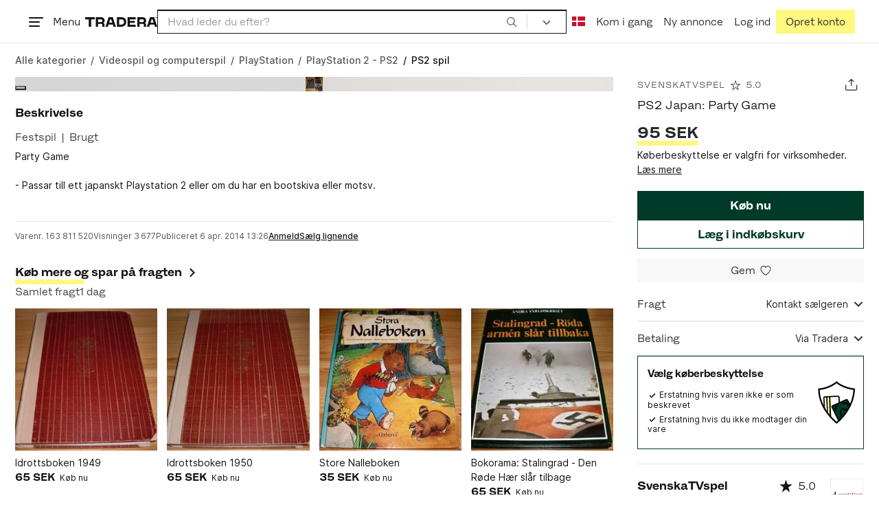

--- FILE ---
content_type: text/html; charset=utf-8
request_url: https://www.tradera.com/da/item/340702/163811520/ps2-japan-party-game
body_size: 52017
content:
<!DOCTYPE html><html lang="da" data-sentry-element="Html" data-sentry-component="TraderaDocument" data-sentry-source-file="_document.tsx"><head data-sentry-element="CustomHead" data-sentry-source-file="_document.tsx"><meta charSet="utf-8" data-next-head=""/><meta name="viewport" content="width=device-width, initial-scale=1" data-next-head=""/><title data-next-head="">PS2 Japan: Party Game | Køb fra SvenskaTVspel på Tradera (163811520)</title><meta name="robots" content="noindex, nofollow" data-next-head=""/><link rel="canonical" href="https://www.tradera.com/da/item/340702/163811520/ps2-japan-party-game" data-next-head=""/><link rel="alternate" href="https://www.tradera.com/item/340702/163811520/ps2-japan-party-game" hrefLang="sv-SE" data-next-head=""/><link rel="alternate" href="https://www.tradera.com/en/item/340702/163811520/ps2-japan-party-game" hrefLang="en-US" data-next-head=""/><link rel="alternate" href="https://www.tradera.com/da/item/340702/163811520/ps2-japan-party-game" hrefLang="da-DK" data-next-head=""/><link rel="alternate" href="https://www.tradera.com/de/item/340702/163811520/ps2-japan-party-game" hrefLang="de-DE" data-next-head=""/><link rel="alternate" href="https://www.tradera.com/fr/item/340702/163811520/ps2-japan-party-game" hrefLang="fr-FR" data-next-head=""/><link rel="alternate" href="https://www.tradera.com/nl/item/340702/163811520/ps2-japan-party-game" hrefLang="nl-NL" data-next-head=""/><link rel="alternate" href="https://www.tradera.com/en/item/340702/163811520/ps2-japan-party-game" hrefLang="x-default" data-next-head=""/><meta name="description" content="Køb PS2 Japan: Party Game  hos Tradera! Stand: Brugt ✓ Gratis forsendelse ✓" data-next-head=""/><meta property="og:url" content="https://www.tradera.com/da/item/340702/163811520/ps2-japan-party-game" data-next-head=""/><meta property="og:title" content="PS2 Japan: Party Game" data-next-head=""/><meta property="og:description" content="Pris: 95 SEK. Type: Køb nu Køb &amp; sælg brugte &amp; ubrugte PS2 spil på Tradera." data-next-head=""/><meta property="og:image" content="http://img.tradera.net/images/522/150327522_96a0e8ed-ba49-4f13-86a6-aeb2f5d76870.jpg" data-next-head=""/><meta property="og:image:secure_url" content="https://img.tradera.net/images/522/150327522_96a0e8ed-ba49-4f13-86a6-aeb2f5d76870.jpg" data-next-head=""/><script type="application/ld+json" data-next-head="">{"@context":"https://schema.org","@type":"Product","name":"PS2 Japan: Party Game","description":"Party Game- Passar till ett japanskt Playstation 2 eller om du har en bootskiva eller motsv.- Japansk text.- Toppskick.","image":"https://img.tradera.net/medium/522/150327522_96a0e8ed-ba49-4f13-86a6-aeb2f5d76870.jpg","url":"https://www.tradera.com/da/item/340702/163811520/ps2-japan-party-game","brand":{"@type":"Brand"},"itemCondition":"https://schema.org/UsedCondition","manufacturer":{"@type":"Organization"},"offers":{"@type":"Offer","url":"https://www.tradera.com/da/item/340702/163811520/ps2-japan-party-game","availability":"https://schema.org/InStock","price":"95","priceCurrency":"SEK","sku":"163811520"},"sku":"163811520"}</script><script type="application/ld+json" data-next-head="">{"@context":"https://schema.org","@type":"BreadcrumbList","itemListElement":[{"@type":"ListItem","item":{"@type":"Thing","@id":"https://www.tradera.com/da/category/30","name":"Videospil og computerspil"},"position":1},{"@type":"ListItem","item":{"@type":"Thing","@id":"https://www.tradera.com/da/category/1000434","name":"PlayStation"},"position":2},{"@type":"ListItem","item":{"@type":"Thing","@id":"https://www.tradera.com/da/category/3013","name":"PlayStation 2 - PS2"},"position":3},{"@type":"ListItem","item":{"@type":"Thing","@id":"https://www.tradera.com/da/category/340702","name":"PS2 spil"},"position":4}]}</script><link rel="preconnect" as="script" href="https://sdk.privacy-center.org/"/><link rel="preconnect" href="//www.googletagmanager.com" crossorigin="anonymous" data-sentry-component="GoogleTagManagerPreconnect" data-sentry-source-file="google-tag-manager.tsx"/><link rel="preconnect" href="//www.google-analytics.com" crossorigin="anonymous"/><link rel="preconnect" href="//img.tradera.net" crossorigin="anonymous"/><link rel="preconnect" href="//lwadm.com" crossorigin="anonymous"/><link rel="dns-prefetch" href="//www.googletagmanager.com" crossorigin="anonymous" data-sentry-component="GoogleTagManagerPrefetch" data-sentry-source-file="google-tag-manager.tsx"/><link rel="dns-prefetch" href="//static.tradera.net" crossorigin="anonymous"/><link rel="dns-prefetch" href="https://sdk.privacy-center.org/" crossorigin="anonymous"/><link rel="dns-prefetch" href="//lwadm.com" crossorigin="anonymous"/><link rel="dns-prefetch" href="//www.google.com" crossorigin="anonymous"/><link rel="dns-prefetch" href="//www.googletagservices.com" crossorigin="anonymous"/><link rel="dns-prefetch" href="//partner.googleadservices.com" crossorigin="anonymous"/><link rel="dns-prefetch" href="//static.criteo.net" crossorigin="anonymous"/><link rel="dns-prefetch" href="//bat.bing.com" crossorigin="anonymous"/><link rel="dns-prefetch" href="//www.google-analytics.com" crossorigin="anonymous"/><link rel="dns-prefetch" href="//www.googleadservices.com" crossorigin="anonymous"/><link rel="dns-prefetch" href="//tpc.googlesyndication.com" crossorigin="anonymous"/><link rel="dns-prefetch" href="//stats.g.doubleclick.net" crossorigin="anonymous"/><link rel="dns-prefetch" href="//www.google.se" crossorigin="anonymous"/><link rel="dns-prefetch" href="//widget.criteo.com" crossorigin="anonymous"/><link rel="dns-prefetch" href="//googleads.g.doubleclick.net" crossorigin="anonymous"/><link rel="dns-prefetch" href="//securepubads.g.doubleclick.net" crossorigin="anonymous"/><link rel="dns-prefetch" href="//img.tradera.net" crossorigin="anonymous"/><link rel="dns-prefetch" href="//dis.eu.criteo.com" crossorigin="anonymous"/><meta name="application-name" content="Tradera" data-sentry-element="meta" data-sentry-source-file="meta-tags.tsx"/><meta property="og:site_name" content="Tradera" data-sentry-element="meta" data-sentry-source-file="meta-tags.tsx"/><meta property="fb:admins" content="100007926946860" data-sentry-element="meta" data-sentry-source-file="meta-tags.tsx"/><meta name="theme-color" content="#fff" data-sentry-element="meta" data-sentry-source-file="meta-tags.tsx"/><meta name="apple-mobile-web-app-status-bar-style" content="default" data-sentry-element="meta" data-sentry-source-file="meta-tags.tsx"/><meta name="apple-itunes-app" content="app-id=427984084, app-argument=trd://item/340702/163811520/ps2-japan-party-game" data-sentry-element="meta" data-sentry-source-file="meta-tags.tsx"/><link rel="icon" href="https://static.tradera.net/nextweb/_next/static/media/favicon.6fe7e4fa.ico"/><link rel="icon" href="https://static.tradera.net/nextweb/_next/static/media/favicon.6fe7e4fa.ico" type="image/x-icon"/><link rel="apple-touch-icon" sizes="57x57" href="https://static.tradera.net/nextweb/_next/static/media/apple-touch-icon-57x57.361c3265.png"/><link rel="apple-touch-icon" sizes="60x60" href="https://static.tradera.net/nextweb/_next/static/media/apple-touch-icon-60x60.005e9332.png"/><link rel="apple-touch-icon" sizes="72x72" href="https://static.tradera.net/nextweb/_next/static/media/apple-touch-icon-72x72.29cdab54.png"/><link rel="apple-touch-icon" sizes="76x76" href="https://static.tradera.net/nextweb/_next/static/media/apple-touch-icon-76x76.0df6904d.png"/><link rel="apple-touch-icon" sizes="114x114" href="https://static.tradera.net/nextweb/_next/static/media/apple-touch-icon-114x114.6681ec9b.png"/><link rel="apple-touch-icon" sizes="144x144" href="https://static.tradera.net/nextweb/_next/static/media/apple-touch-icon-144x144.49b6797f.png"/><link rel="apple-touch-icon" sizes="120x120" href="https://static.tradera.net/nextweb/_next/static/media/apple-touch-icon-120x120.cde634e0.png"/><link rel="apple-touch-icon" sizes="152x152" href="https://static.tradera.net/nextweb/_next/static/media/apple-touch-icon-152x152.a7873c64.png"/><link rel="apple-touch-icon" sizes="180x180" href="https://static.tradera.net/nextweb/_next/static/media/apple-touch-icon-180x180.e89a3862.png"/><meta name="apple-mobile-web-app-title" content="Tradera" data-sentry-element="meta" data-sentry-source-file="favicons.tsx"/><link rel="icon" type="image/png" href="https://static.tradera.net/nextweb/_next/static/media/favicon-192x192.a328e993.png" sizes="192x192"/><link rel="icon" type="image/png" href="https://static.tradera.net/nextweb/_next/static/media/favicon-96x96.22a79e4f.png" sizes="96x96"/><link rel="icon" type="image/png" href="https://static.tradera.net/nextweb/_next/static/media/favicon-16x16.0da8b5d1.png" sizes="16x16"/><link rel="icon" type="image/png" href="https://static.tradera.net/nextweb/_next/static/media/favicon-32x32.40065f0e.png" sizes="32x32"/><meta name="msapplication-TileImage" content="https://static.tradera.net/nextweb/_next/static/media/ms-icon-144x144.49b6797f.png" data-sentry-element="meta" data-sentry-source-file="favicons.tsx"/><meta name="msapplication-TileColor" content="#2d3741" data-sentry-element="meta" data-sentry-source-file="favicons.tsx"/><script async="" src="https://securepubads.g.doubleclick.net/tag/js/gpt.js" crossorigin="anonymous" data-sentry-component="GooglePublisherTags" data-sentry-source-file="google-publisher-tags.tsx"></script><link data-next-font="size-adjust" rel="preconnect" href="/" crossorigin="anonymous"/><link rel="preload" href="https://static.tradera.net/nextweb/_next/static/css/85e9628b4c6d9507.css" as="style"/><link rel="stylesheet" href="https://static.tradera.net/nextweb/_next/static/css/85e9628b4c6d9507.css" data-n-g=""/><link rel="preload" href="https://static.tradera.net/nextweb/_next/static/css/24af031fcc0ef629.css" as="style"/><link rel="stylesheet" href="https://static.tradera.net/nextweb/_next/static/css/24af031fcc0ef629.css" data-n-p=""/><link rel="preload" href="https://static.tradera.net/nextweb/_next/static/css/f81a9c7f7d2c5dbd.css" as="style"/><link rel="stylesheet" href="https://static.tradera.net/nextweb/_next/static/css/f81a9c7f7d2c5dbd.css" data-n-p=""/><link rel="preload" href="https://static.tradera.net/nextweb/_next/static/css/4d232d03cf664b36.css" as="style"/><link rel="stylesheet" href="https://static.tradera.net/nextweb/_next/static/css/4d232d03cf664b36.css" data-n-p=""/><noscript data-n-css=""></noscript><meta name="sentry-trace" content="706be940cdbe2e1edb42f6cde18ee3ee-4c9e5629929b00c6-0"/><meta name="baggage" content="sentry-environment=production,sentry-release=1.0.5832,sentry-public_key=cf5c8c66d2ca4b3f8e77035271c5028c,sentry-trace_id=706be940cdbe2e1edb42f6cde18ee3ee,sentry-org_id=67204,sentry-sampled=false,sentry-sample_rand=0.06595351276038852,sentry-sample_rate=0.0005"/></head><body class="site-pagename-VIP"><noscript data-sentry-component="GoogleTagManagerBodyScript" data-sentry-source-file="google-tag-manager.tsx"><iframe src="https://www.googletagmanager.com/ns.html?id=GTM-5TMB2D" height="0" width="0" style="display:none;visibility:hidden" title="Google Tag Manager"></iframe></noscript><div id="__next"><div class="site-container" data-sentry-component="BaseLayout" data-sentry-source-file="base-layout.tsx"><noscript data-sentry-component="NoScript" data-sentry-source-file="no-script.tsx">
                    <div class="alert alert-danger text-center mb-0">
                        <strong class="size-london">JavaScript er deaktiveret. Hjemmesiden vil have begrænset funktionalitet.</strong>
                    </div>
                </noscript><div class="sticky-outer-wrapper"><div class="sticky-inner-wrapper" style="position:relative;top:0px;z-index:200"><header class="site-header_header__r2mEf d-hybrid-none" id="site-header"><div class="site-header_content__Juhv2 d-flex flex-wrap gap-1 gap-md-2 py-2 px-2 px-xl-5"><a data-link-type="next-link" class="button_button__bmQqK button_theme__kbDOb button_theme-primary__QrqFX site-header_skipToContent__11Adw" data-sentry-element="Button" data-sentry-source-file="site-header.tsx" href="/da/item/340702/163811520/ps2-japan-party-game#site-main">Til indholdet</a><nav aria-label="Hovedmenu" class="navbar z-modal ml-n1 ml-md-0 ml-lg-n1 ml-xl-0"><button class="button_button__bmQqK button_theme__kbDOb button_theme-text__b6_bC hamburger hamburger--squeeze  site-dropdown__hamburger" aria-labelledby="hamburger-button-label" aria-haspopup="true" aria-expanded="false" tabindex="0" data-sentry-element="Button" data-sentry-component="DropDownMenuHamburger" data-sentry-source-file="dropdown-menu-burger.tsx"><span class="hamburger-box" aria-hidden="true"><span class="hamburger-inner"></span></span><span id="hamburger-button-label" class="hamburger-label d-none d-lg-inline-block">Menu</span></button><div class="hidden" data-sentry-component="SeoLinks" data-sentry-source-file="seo-links.tsx"><a href="/da/category/1612">Accessories</a><a href="/da/category/28">Andet</a><a href="/da/category/20">Antikviteter og design</a><a href="/da/category/34">Billetter og rejser</a><a href="/da/category/32">Byggeri og værktøjer</a><a href="/da/category/11">Bøger og magasiner</a><a href="/da/category/1611">Børneartikler</a><a href="/da/category/302571">Børnelegetøj</a><a href="/da/category/33">Børnetøj &amp; Børnesko</a><a href="/da/category/12">Computere og tilbehør</a><a href="/da/category/13">DVD&#x27;er og videoer</a><a href="/da/category/17">Forbrugerelektronik </a><a href="/da/category/14">Foto, kameraer og optik</a><a href="/da/category/15">Frimærker</a><a href="/da/category/1605">Have &amp; planter</a><a href="/da/category/31">Hjem og husholdning</a><a href="/da/category/18">Hobby</a><a href="/da/category/36">Håndlavet og kunsthåndværk</a><a href="/da/category/23">Kunst</a><a href="/da/category/10">Køretøjer</a><a href="/da/category/21">Musik</a><a href="/da/category/22">Mønter og sedler</a><a href="/da/category/27">Postkort og billeder</a><a href="/da/category/29">Samlerobjekter</a><a href="/da/category/1623">Sko</a><a href="/da/category/340736">Skønhed</a><a href="/da/category/24">Smykker og ædelstene</a><a href="/da/category/25">Sport og Fritid</a><a href="/da/category/26">Telefoner, Tablets &amp; Wearables</a><a href="/da/category/16">Tøj</a><a href="/da/category/19">Ure</a><a href="/da/category/30">Videospil og computerspil</a><a href="/info/da/inspiration">Inspiration</a></div></nav><div class="site-header_logo__tBmDA d-flex" id="slim-header__logo"><a data-link-type="next-link" class="d-flex align-items-center" aria-label="Hjemmeside" data-sentry-element="ALink" data-sentry-source-file="site-header.tsx" href="/da"><svg viewBox="0 0 1401 1401" xmlns="http://www.w3.org/2000/svg" aria-hidden="true" class="site-header_app__nI3kG z-modal" data-sentry-element="TraderaAppLogo" data-sentry-source-file="site-header.tsx"><path d="M700 50A646 646 0 0050 701c0 173 68 337 191 459a646 646 0 00919 0 646 646 0 00191-459c0-174-68-338-191-460A646 646 0 00700 50zm1 1351c-188 0-364-73-496-205A696 696 0 010 701c0-188 73-364 205-496A696 696 0 01701 0c187 0 363 73 495 205a696 696 0 01205 496c0 187-73 363-205 495a696 696 0 01-495 205z"></path><path d="M379 979l-79 24-13-19 49-66 43 61zm-98 85l231-70-32-45-52 15-62-87 32-43-32-46-144 193 59 83zm466 131h-65c-27 0-41-10-41-33 0-21 13-32 41-32h65v65zm-161-33c0 48 32 84 96 84h120v-229h-55v67h-87c-11 0-17-5-17-12v-55h-54v56c0 15 12 27 28 29a70 70 0 00-31 60zm425-347L889 973l41 31 89-115 33 25-75 97 38 29 75-97 28 23-89 114 41 31 122-157-181-139m48-202l-8-39 124-26 9 40c11 53-4 81-46 90-43 8-68-12-79-65zm175-34l-19-94-225 45 19 93c18 85 72 122 141 108 74-15 102-66 84-152zM849 312l56-60 22 10-10 81-68-31zm43-123L727 364l51 24 37-39 96 45-6 54 50 23 28-239-91-43zM410 298l57-34c24-14 41-13 53 7 10 18 6 35-19 49l-57 34-34-56zm158-55c-24-41-71-56-127-23l-104 62 117 196 48-28-35-57 77-45c9-6 17-5 20 2l29 47 47-28-29-48c-8-13-24-17-39-11 10-22 9-46-4-67zM192 721l19-89 175 37 11-54-175-37 19-89-50-11-50 232 51 11m35 221l-4-5-17 12-5-8-5 4 14 20 5-3-6-8 18-12m-45-17l13-2-6 11 5 8 22-16-3-4-18 12 8-14-3-4-15 3h-1l18-12-3-5-22 15 5 8"></path></svg><svg viewBox="0 0 142 19" xmlns="http://www.w3.org/2000/svg" aria-hidden="true" class="site-header_normal__CtWs3 z-modal" data-sentry-element="TraderaLogo" data-sentry-source-file="site-header.tsx"><title>Tradera</title><path d="M30.6 0c5.2 0 7.8 3 7.8 7 0 2.1-.9 3.8-2.5 5 1.3.2 2.3 1.1 2.3 2.4V19h-4.4v-4.6c0-.6-.5-1-1.3-1H25.3V19h-4.4V0zm81.8 0c5.2 0 7.8 3 7.8 7 0 2.1-.9 3.8-2.5 5 1.3.2 2.3 1.1 2.3 2.4V19h-4.4v-4.6c0-.6-.5-1-1.3-1H107.1V19h-4.4V0zM18.9 0v4.3h-7.2V19H7.2V4.3H0V0zm80.6 0v4.3H87.8v3h9.8v4h-9.8v3.5h11.7V19H83.4V0zM70.2 0c7.1 0 10.7 3.1 10.7 9.4 0 5.9-3.8 9.6-10.8 9.6h-7.6V0zm65.7 0l6.1 19h-4.5l-1.4-4.3h-8.6l-1.4 4.3h-4.5l6.1-19zM54.4 0l6.1 19H56l-1.4-4.3H46L44.6 19h-4.5l6.1-19zm15.7 4.3h-3.2v10.5h3.2c4.4 0 6.4-1.6 6.4-5.3 0-3.6-2-5.2-6.4-5.2zm62.7 0h-1.9l-2.1 6.5h6zm-81.6 0h-1.9l-2.1 6.5h6zm-20.6 0h-5.3v5.4h5.3c2.3 0 3.3-1 3.3-2.7 0-2-1.1-2.7-3.3-2.7zm81.8 0h-5.3v5.4h5.3c2.3 0 3.3-1 3.3-2.7 0-2-1.1-2.7-3.3-2.7zm28-4.3l.4 1 .4-1h.7v2.2h-.5V.5l-.4 1.1h-.4l-.5-1.2v1.7h-.4V0zm-1 0v.4h-.7v1.7h-.5V.4h-.7V0z"></path></svg></a></div><div class="mt-1 mt-md-0 justify-content-center w-100 site-header_search___d1bo d-flex" id="slim-header__search"><form action="/da/search" method="GET" autoComplete="off" class="row no-gutters search-input_searchInputForm__tMSnK search-input_searchInputFormBorder__HfSlS" role="search" data-sentry-component="SearchInput" data-sentry-source-file="search-input.tsx"><div class="col h-100"><input aria-label="Søg efter varer, sælgere eller en kategori" type="text" role="combobox" aria-controls="search-input-suggestions" aria-autocomplete="list" aria-expanded="false" class="form-control focus-visible search-input_searchInputField__8sm1Z search-input_formControl__V8nci" data-search-field="true" data-testid="search-input" name="q" placeholder="Hvad leder du efter?" maxLength="98" value=""/><div class="position-relative"></div><fieldset class="search-input_searchInputFormButtons__Ub1je"><button class="button_button__bmQqK button_theme__kbDOb button_theme-unbutton__ZqdIo button_fluid__CPEZu h-100 px-2 focus-visible-inner text-gray-600" aria-label="Søg" title="Søg" type="submit"><svg viewBox="0 0 16 16" xmlns="http://www.w3.org/2000/svg" class="icon"><path clip-rule="evenodd" d="M3.4 3.5c-1.8 1.8-1.8 4.8 0 6.6s4.8 1.8 6.6 0 1.8-4.8 0-6.6a4.53 4.53 0 00-6.6 0zm-.7 7.4C.4 8.6.4 5 2.7 2.7s5.9-2.3 8.2 0c2.1 2.1 2.3 5.5.4 7.8l3.6 3.6c.2.2.2.6 0 .8s-.6.2-.8 0l-3.6-3.6a5.94 5.94 0 01-7.8-.4z" fill-rule="evenodd"></path></svg></button></fieldset></div><div class="d-none d-md-flex col-md-auto"><div class="position-relative"><button class="button_button__bmQqK button_theme__kbDOb button_theme-unbutton__ZqdIo search-input_categoryLabel__RGo8l unbutton bg-white position-relative text-styled d-flex align-items-center h-100 cursor-pointer focus-visible-inner " type="button" aria-labelledby="filterByCategoryLabel selectedCategoryName" data-sentry-element="DropdownMenuTrigger" data-sentry-source-file="search-category.tsx" aria-haspopup="menu" aria-expanded="false" data-state="closed"><span class="search-input_categoryName__icD0a px-2 font-hansen"><span id="filterByCategoryLabel" class="sr-only">Filtrer efter kategori</span><span class="px-1"><svg viewBox="0 0 16 16" xmlns="http://www.w3.org/2000/svg" class="icon icon-xs align-middle" data-sentry-element="ArrowDownIcon" data-sentry-component="DropdownIcon" data-sentry-source-file="dropdown-menu.tsx"><path d="M8 9.2l4.9-5 1.4 1.4L8 12 1.7 5.6l1.4-1.4z"></path></svg></span></span></button></div><input type="hidden" name="categoryId" value="0"/></div></form></div><nav aria-label="Kontomenu" data-orientation="horizontal" dir="ltr" class="menu_root__E_THG ml-auto" data-sentry-element="NavigationMenu.Root" data-sentry-component="Root" data-sentry-source-file="menu.tsx"><div style="position:relative"><ul data-orientation="horizontal" class="plain-list d-flex gap-1 gap-lg-2" data-sentry-element="NavigationMenu.List" data-sentry-component="List" data-sentry-source-file="menu.tsx" dir="ltr"><li class="site-header_menuOption__gHvzT d-none d-lg-flex" data-sentry-element="NavigationMenu.Item" data-sentry-component="Item" data-sentry-source-file="menu.tsx"><button class="button_button__bmQqK button_theme__kbDOb button_theme-text__b6_bC button_branded-text__anUaZ site-header_button__Eo_4o" aria-label="Nuværende sprog er Dansk" data-sentry-element="Button" data-sentry-source-file="localization-link.tsx" id="radix-:R68jd7f6:-trigger-radix-:R1u8jd7f6:" data-state="closed" aria-expanded="false" aria-controls="radix-:R68jd7f6:-content-radix-:R1u8jd7f6:" data-sentry-component="Trigger" data-radix-collection-item=""><span data-testid="localization-link" class="site-header_linkText__Hzw5_"><img src="https://static.tradera.net/nextweb/_next/static/images/dk.025c1210.svg" alt="Flag of DK" class="site-header_flag__QZX_z" data-sentry-component="Flag" data-sentry-source-file="flag.tsx"/></span></button></li><li class="site-header_menuOption__gHvzT d-none d-md-flex" data-sentry-element="NavigationMenu.Item" data-sentry-component="Item" data-sentry-source-file="menu.tsx"><a data-link-type="next-link" class="button_button__bmQqK button_theme__kbDOb button_theme-text__b6_bC site-header_button__Eo_4o" data-sentry-element="Button" data-sentry-source-file="how-tradera-works.tsx" id="radix-:R68jd7f6:-trigger-radix-:R2u8jd7f6:" data-state="closed" aria-expanded="false" aria-controls="radix-:R68jd7f6:-content-radix-:R2u8jd7f6:" data-sentry-component="Trigger" data-radix-collection-item="" href="/da/how-to-buy"><span class="site-header_linkText__Hzw5_">Kom i gang</span></a></li><li class="site-header_menuOption__gHvzT z-modal d-none d-xl-flex"><a href="/da/selling/new" class="button_button__bmQqK button_theme__kbDOb button_theme-text__b6_bC site-header_button__Eo_4o" aria-label="Ny annonce" title="Ny annonce" data-sentry-element="Button" data-sentry-component="NewListingLink" data-sentry-source-file="new-listing-link.tsx" data-link-type="a-link"><span class="site-header_linkText__Hzw5_">Ny annonce</span></a></li><li class="site-header_menuOption__gHvzT z-header"><button class="button_button__bmQqK button_theme__kbDOb button_theme-text__b6_bC z-modal site-header_button__Eo_4o" aria-haspopup="true" aria-expanded="false" id="profile-button" data-sentry-element="Button" data-sentry-component="ProfileLink" data-sentry-source-file="profile-link.tsx"><div class="d-flex gap-1"><span class="site-header_linkText__Hzw5_">Log ind</span></div></button></li><li class="site-header_menuOption__gHvzT z-header d-none d-sm-flex align-items-end"><a href="/da/register" class="button_button__bmQqK button_theme__kbDOb button_theme-highlight__2p_cZ" data-sentry-element="Button" data-sentry-component="SignUpLink" data-sentry-source-file="sign-up-link.tsx" data-link-type="a-link"><span class="site-header_linkText__Hzw5_">Opret konto</span></a></li></ul></div></nav></div></header><div class="loader-line_line__vRd0T" data-sentry-component="LoaderLine" data-sentry-source-file="loader-line.tsx"></div></div></div><div class="Toastify"></div><div id="measure-100vh" style="height:100vh;position:absolute"></div><div class="site-main" id="site-main" tabindex="-1"><div class="site-width_wrapper__WuUV8 px-2 px-md-3 px-lg-2 px-xl-1" data-sentry-element="SiteWidth" data-sentry-component="SiteWidth" data-sentry-source-file="site-width.tsx"><div class="position-relative"><nav aria-label="Brødkrummer" data-testid="breadcrumbs" class="d-flex align-items-center my-1" data-sentry-component="Breadcrumbs" data-sentry-source-file="breadcrumbs.tsx"><ol itemscope="" itemType="https://schema.org/BreadcrumbList" class="list-inline d-flex plain-list flex-md-wrap flex-nowrap align-items-center text-inter-medium overflow-x-auto hide-scrollbar text-gray-600 p-1 ml-n1" data-breadcrumb=""><li itemProp="itemListElement" itemscope="" itemType="https://schema.org/ListItem" class="list-inline-item text-nowrap"><span class="mx-1 d-none" aria-hidden="true">/</span><a data-link-type="next-link" data-ga-category="Search" data-ga-action="Breadcrumb" data-ga-label="All" itemType="https://schema.org/Thing" itemProp="item" aria-label="Gå til Alle kategorier" href="/da/categories"><span itemProp="name" class="size-dublin text-nowrap" data-sentry-component="TextElement" data-sentry-source-file="breadcrumbs.tsx">Alle kategorier</span></a><meta itemProp="position" content="1"/></li><li itemProp="itemListElement" itemscope="" itemType="https://schema.org/ListItem" class="list-inline-item text-nowrap"><span class="mx-1" aria-hidden="true">/</span><a data-link-type="next-link" data-ga-category="Search" data-ga-action="Breadcrumb" data-ga-label="L1" itemType="https://schema.org/Thing" itemProp="item" aria-label="Gå til Videospil og computerspil" href="/da/category/30"><span itemProp="name" class="size-dublin text-nowrap" data-sentry-component="TextElement" data-sentry-source-file="breadcrumbs.tsx">Videospil og computerspil</span></a><meta itemProp="position" content="2"/></li><li itemProp="itemListElement" itemscope="" itemType="https://schema.org/ListItem" class="list-inline-item text-nowrap"><span class="mx-1" aria-hidden="true">/</span><a data-link-type="next-link" data-ga-category="Search" data-ga-action="Breadcrumb" data-ga-label="L2" itemType="https://schema.org/Thing" itemProp="item" aria-label="Gå til PlayStation" href="/da/category/1000434"><span itemProp="name" class="size-dublin text-nowrap" data-sentry-component="TextElement" data-sentry-source-file="breadcrumbs.tsx">PlayStation</span></a><meta itemProp="position" content="3"/></li><li itemProp="itemListElement" itemscope="" itemType="https://schema.org/ListItem" class="list-inline-item text-nowrap"><span class="mx-1" aria-hidden="true">/</span><a data-link-type="next-link" data-ga-category="Search" data-ga-action="Breadcrumb" data-ga-label="L3" itemType="https://schema.org/Thing" itemProp="item" aria-label="Gå til PlayStation 2 - PS2" href="/da/category/3013"><span itemProp="name" class="size-dublin text-nowrap" data-sentry-component="TextElement" data-sentry-source-file="breadcrumbs.tsx">PlayStation 2 - PS2</span></a><meta itemProp="position" content="4"/></li><li itemProp="itemListElement" itemscope="" itemType="https://schema.org/ListItem" class="list-inline-item text-nowrap text-dark"><span class="mx-1" aria-hidden="true">/</span><a data-link-type="next-link" data-ga-category="Search" data-ga-action="Breadcrumb" data-ga-label="L4" itemType="https://schema.org/Thing" itemProp="item" aria-current="page" aria-label="Aktuel side: PS2 spil" href="/da/category/340702"><span itemProp="name" class="size-dublin text-nowrap" data-sentry-component="TextElement" data-sentry-source-file="breadcrumbs.tsx">PS2 spil</span></a><meta itemProp="position" content="5"/></li></ol></nav><div class="partially-hidden-content_wrapper__so7xY" data-sentry-component="PartiallyHiddenContent" data-sentry-source-file="partially-hidden-content.tsx"><div id="collapsed_auction_details" class="partially-hidden-content_childrenWrapper__7hrjr"><main class="d-md-flex" data-sentry-component="Columns" data-sentry-source-file="layout-b.tsx"><div class="layout-b_aside__1LoOC" role="region" aria-labelledby="view-item-main"><div class="d-flex align-items-center mb-1" data-sentry-component="ActionButtonsBar" data-sentry-source-file="action-buttons.tsx"><a data-link-type="next-link" class="d-flex d-inline-flex align-items-center text-dark justify-content-between mr-2 overflow-hidden" title="SvenskaTVspel" data-sentry-element="ALink" data-sentry-source-file="action-buttons.tsx" href="/da/profile/items/1725263/svenskatvspel"><p class="text_reset__qhVLr text_wrapper__g8400 text_size-oslo__rGZBE text-gray-600 font-hansen text-uppercase text-truncate flex-grow-1" style="letter-spacing:0.1em;text-decoration:inherit" data-sentry-element="Text" data-sentry-source-file="action-buttons.tsx">SvenskaTVspel</p><svg viewBox="0 0 16 16" xmlns="http://www.w3.org/2000/svg" class="icon icon-sm icon-gray-600 mx-1"><path clip-rule="evenodd" d="M8.5 1.4C8.4 1.1 8.2 1 8 1s-.4.1-.5.4L6.1 6H1.5c-.2 0-.4.1-.5.3 0 .2 0 .5.2.7l3.7 2.7-1.4 4.7c-.1.2 0 .5.2.6s.4.1.6 0L8 12l3.7 2.9c.2.1.4.1.6 0s.3-.4.2-.6l-1.4-4.7L14.8 7c.2-.2.2-.4.2-.6-.1-.2-.3-.4-.5-.4H9.9zM8 3L6.9 6.6c0 .2-.2.4-.5.4H3l2.8 2c.2.1.2.3.2.6L4.9 13l2.8-2.1c.2-.1.4-.1.6 0l2.8 2.1L10 9.5c0-.2 0-.4.2-.6L13 7H9.6c-.3 0-.5-.2-.5-.4z" fill-rule="evenodd"></path></svg><p class="text_reset__qhVLr text_wrapper__g8400 text_size-oslo__rGZBE text-gray-600 font-hansen">5.0</p></a><div class="ml-auto d-flex"><button class="button_button__bmQqK button_theme__kbDOb button_theme-text__b6_bC py-0 px-0 px-md-1 ml-auto" aria-label="Skift annonce" title="Skift annonce" data-sentry-element="Button" data-sentry-source-file="share-button.tsx"><span class="d-flex align-items-center w-100 justify-content-center"><span class="d-flex"><svg viewBox="0 0 21 21" xmlns="http://www.w3.org/2000/svg" class="icon icon-md"><g clip-rule="evenodd" fill-rule="evenodd"><path d="M17.34 17.51a.6.6 0 00.6-.6V11c0-.33.28-.6.62-.6.33 0 .6.27.6.6v5.9c0 1-.81 1.81-1.82 1.81H3.94a1.82 1.82 0 01-1.84-1.81V11c0-.33.28-.6.61-.6s.61.27.61.6v5.9c0 .33.28.6.61.6z"></path><path d="M10.63 12.07a.6.6 0 01-.61-.6V3.92l-2.5 2.21a.61.61 0 01-.87-.05.6.6 0 01.05-.85l3.52-3.11c.23-.2.58-.2.81 0l3.52 3.1c.25.23.28.61.05.86a.61.61 0 01-.86.05l-2.5-2.21v7.53a.6.6 0 01-.61.61z"></path></g></svg></span></span></button></div></div><h1 class="heading_reset__PaAEB size-london text-styled font-light text-break mb-1 lh-md" id="view-item-main" style="line-height:1.7rem" data-verify-test-item-title="true" data-sentry-element="Heading" data-sentry-source-file="title.tsx">PS2 Japan: Party Game</h1><div class="separators_sm-separator__mmIaw mb-1" data-sentry-component="Bidding" data-sentry-source-file="bidding.tsx"><section class="bid-details pt-1 pb-3" data-sentry-component="PriceDetails" data-sentry-source-file="price-details.tsx"><div class=" align-items-baseline "><div class="d-flex flex-column align-items-baseline justify-content-between "><div class="d-flex align-items-baseline mt-1"><span class="d-inline-block text-nowrap size-berlin bid-details-amount mb-0 branded-underline mb-2">95 SEK</span></div></div><div id="buyer-protection-info" class="size-dublin font-weight-normal mt-0" data-sentry-component="BuyerProtectionInfo" data-sentry-source-file="buyer-protection-info.tsx">Køberbeskyttelse er valgfri for virksomheder. <button class="button_button__bmQqK button_theme__kbDOb button_theme-link__y9e_l font-weight-normal" aria-labelledby="buyer-protection-info">Læs mere</button></div></div></section><section><div class="d-flex gap-x-2 gap-y-2 flex-column align-items-normal mb-md-2"><button class="button_button__bmQqK button_theme__kbDOb button_theme-primary__QrqFX undefined button_branded-text__anUaZ button_size-md__5POcX font-weight-bold">Køb nu</button><button class="button_button__bmQqK button_theme__kbDOb button_theme-primary__QrqFX button_outline__EasoG button_branded-text__anUaZ button_size-md__5POcX font-weight-bold">Læg i indkøbskurv</button></div><div class="position-relative" data-sentry-component="OptionalWrapper" data-sentry-source-file="popover.tsx"><button class="button_button__bmQqK button_theme__kbDOb button_theme-light___dOU_ button_fluid__CPEZu d-flex justify-content-center align-items-center" data-add-to-wish-list="true" aria-pressed="false" aria-label="Gem på hukommelsesliste" data-popover-anchor="true" data-sentry-element="RadixPopover.Anchor" data-sentry-source-file="popover.tsx"><span class="text-styled mr-1">Gem</span><div class="position-relative"><svg viewBox="0 0 16 16" xmlns="http://www.w3.org/2000/svg" class="icon"><path clip-rule="evenodd" d="M8 2.5C7.1 1.2 5.4.8 4 1.1 2.1 1.5.5 3 .5 5.6c0 2.7 2 6 7.2 9.3.2.1.4.1.5 0 5.3-3.3 7.2-6.6 7.2-9.3 0-2.6-1.6-4.2-3.5-4.5-1.3-.3-3 .1-3.9 1.4zm-3.8-.4c-1.4.3-2.7 1.4-2.7 3.5s1.6 5.1 6.5 8.3c4.9-3.2 6.5-6.2 6.5-8.3S13.2 2.3 11.8 2s-2.9.3-3.4 1.6c0 .3-.2.4-.4.4s-.4-.1-.5-.3c-.4-1.3-1.9-1.9-3.3-1.6z" fill-rule="evenodd"></path></svg></div></button></div></section></div><div class="bg-white accordion_accordion__8qVfO mb-2" data-sentry-component="Accordion" data-sentry-source-file="accordion.tsx"><div class="accordion_accordionItem__O_rEs" data-sentry-component="AccordionItem" data-sentry-source-file="accordion.tsx"><button class="button_button__bmQqK button_theme__kbDOb button_theme-unbutton__ZqdIo button_branded-text__anUaZ d-flex align-items-center text-left w-100 pointer-events cursor-pointer pt-2 pb-2" type="button" id="accordion-button-:Rn6aq5d7f6:" aria-controls="accordion-panel-:Rn6aq5d7f6:" aria-expanded="false"><span class="flex-grow-1 flex-shrink-0">Fragt</span><span class="ml-auto d-block text-nowrap text-truncate text-right pl-1 font-weight-normal font-inter">Kontakt sælgeren</span><span><span class="flex-grow-1 pl-1"><svg viewBox="0 0 16 16" xmlns="http://www.w3.org/2000/svg" class="icon icon-sm"><path d="M8 9.2l4.9-5 1.4 1.4L8 12 1.7 5.6l1.4-1.4z"></path></svg></span></span></button><div id="accordion-panel-:Rn6aq5d7f6:" role="region" aria-labelledby="accordion-button-:Rn6aq5d7f6:" hidden="" class="accordion_item-body__frEdG accordion_collapsed__RuAcd"><div class="mb-2"><p class="text_reset__qhVLr text_wrapper__g8400 text_size-paris__v1cXZ text-gray-700 mb-1" data-testid="buyer-region" data-sentry-element="Text" data-sentry-component="BuyerRegionText" data-sentry-source-file="options-display.tsx">Sendes til hele verden</p><p class="text_reset__qhVLr text_wrapper__g8400 text_size-paris__v1cXZ" data-testid="shipping-display-text">Ikke specificeret<span class="tooltip_container tooltip-focus" data-sentry-component="InfoTooltip" data-sentry-source-file="info-tooltip.tsx"><svg viewBox="0 0 16 16" xmlns="http://www.w3.org/2000/svg" class="icon ml-1" data-sentry-element="HelpIcon" data-sentry-source-file="info-tooltip.tsx"><path clip-rule="evenodd" d="M8 0c4.4 0 8 3.6 8 8s-3.6 8-8 8-8-3.6-8-8 3.6-8 8-8zm0 11c-.6 0-1 .4-1 1s.4 1 1 1c.5 0 1-.4 1-1s-.5-1-1-1zm0-8c-1.6 0-3 .9-3 2.7h1.7c0-.9.7-1.3 1.3-1.3.7 0 1.3.5 1.3 1.2s-.4 1.1-1 1.5C7.5 7.6 7 8.2 7 9.9v.1h1.6v-.1c0-1 .3-1.5 1.1-1.9.8-.6 1.3-1.3 1.3-2.4C11 4 9.8 3 8 3z" fill-rule="evenodd"></path></svg><span class="tooltip tooltip-southwest">Sælgeren har intet valgt angående fragt til det valgte land. Kontakt sælgeren for prisoplysninger.</span></span></p><div class="mt-2"><p class="text_reset__qhVLr text_wrapper__g8400 text_size-paris__v1cXZ font-medium">Mere info</p><div>- Samfrakt.<br />- Leverans med Posten, Schenker eller DHL.</div></div><div class="d-inline-flex align-items-center flex-wrap gap-1 text-gray-700 mt-2" data-sentry-component="CombinedShippingHeader" data-sentry-source-file="combined-shipping-header.tsx"><p class="text_reset__qhVLr text_wrapper__g8400 text_size-paris__v1cXZ" data-sentry-element="Text" data-sentry-source-file="combined-shipping-header.tsx">Samlet fragt</p><span>1 dag</span></div></div></div></div><div class="border-bottom"><div class="accordion_accordionItem__O_rEs" data-sentry-component="AccordionItem" data-sentry-source-file="accordion.tsx"><button class="button_button__bmQqK button_theme__kbDOb button_theme-unbutton__ZqdIo button_branded-text__anUaZ d-flex align-items-center text-left w-100 pointer-events cursor-pointer pt-2 pb-2" type="button" id="accordion-button-:Rp6aq5d7f6:" aria-controls="accordion-panel-:Rp6aq5d7f6:" aria-expanded="false"><span class="flex-grow-1 flex-shrink-0">Betaling</span><span class="ml-auto d-block text-nowrap text-truncate text-right pl-1 font-weight-normal font-inter">Via Tradera</span><span><span class="flex-grow-1 pl-1"><svg viewBox="0 0 16 16" xmlns="http://www.w3.org/2000/svg" class="icon icon-sm"><path d="M8 9.2l4.9-5 1.4 1.4L8 12 1.7 5.6l1.4-1.4z"></path></svg></span></span></button><div id="accordion-panel-:Rp6aq5d7f6:" role="region" aria-labelledby="accordion-button-:Rp6aq5d7f6:" hidden="" class="accordion_item-body__frEdG accordion_collapsed__RuAcd"><div class="d-flex gap-x-2 gap-y-2 flex-column align-items-normal pb-3" data-sentry-element="Space" data-sentry-source-file="payment-options.tsx"><p class="text_reset__qhVLr text_wrapper__g8400 text_size-paris__v1cXZ text-gray-700 mb-0" data-sentry-element="Text" data-sentry-source-file="payment-options.tsx">Alle betalinger gennemgås af Tradera for din sikkerhed.</p><div class="d-flex align-items-center flex-wrap gap-1"><div class="payment-method-logo_logo-with-border__yeWVu payment-method-logo_narrow__NvZ5_" style="padding:6px" title="Kort"><img src="https://static.tradera.net/nextweb/_next/static/images/visa.eab606d5.svg" loading="lazy" alt="Kort"/></div><div class="payment-method-logo_logo-with-border__yeWVu payment-method-logo_narrow__NvZ5_ justify-content-center" style="padding:3px" title="Kort"><img src="https://static.tradera.net/nextweb/_next/static/images/maestro_vertical.ea69c057.svg" loading="lazy" alt="Kort" class="payment-method-logo_logoDouble__qhPwF"/><img src="https://static.tradera.net/nextweb/_next/static/images/mastercard_vertical.1a45709d.svg" loading="lazy" alt="Kort" class="payment-method-logo_logoDouble__qhPwF"/></div><img src="https://static.tradera.net/nextweb/_next/static/images/apple-pay.3451619b.svg" loading="lazy" class="payment-method-logo_logo-without-border__tvsjJ" alt="Apple Pay"/><img src="https://static.tradera.net/nextweb/_next/static/images/google-pay.5a4d9214.svg" loading="lazy" class="payment-method-logo_logo-without-border__tvsjJ" alt="Google Pay"/></div><div class="text-gray-600 size-oslo"><div>Direkte betaling</div><div class="d-flex align-items-center flex-wrap mt-1"><div class="d-flex align-items-center flex-wrap mt-1" id="vip-payment-buyer-protection">Køberbeskyttelse gælder alle betalingsmetoder<svg viewBox="0 0 16 16" xmlns="http://www.w3.org/2000/svg" class="icon mx-1" aria-hidden="true"><path d="M8 .5C9.8 2.4 12.5 3 14.6 3c0 5.4-3 10.1-6.6 12.5C4.5 13.1 1.4 8.4 1.4 3 3.5 3 6.2 2.4 8 .5zm0 1.4l-.2.1a9.88 9.88 0 01-5 1.9l-.3.1v.1c.3 3.9 2.4 7.7 5.3 10l.2.2.2-.2c2.9-2.4 5-6.1 5.3-10V4h-.3c-1.9-.2-3.6-.8-5-1.9zm0 1.2v10l.2-.1c2.1-2 3.6-5 3.8-8.2v-.1h-.2a7.7 7.7 0 01-3.6-1.5z"></path></svg><button class="button_button__bmQqK button_theme__kbDOb button_theme-link__y9e_l size-oslo" aria-labelledby="vip-payment-buyer-protection">Læs mere</button></div></div></div></div></div></div><div class="promoted-box-without-button_box__tP1O5 mb-3" data-sentry-component="PromotedBoxWithoutButton" data-sentry-source-file="promoted-box-without-button.tsx"><div><p class="text_reset__qhVLr text_wrapper__g8400 text_size-paris__v1cXZ font-heavy font-hansen mb-2" data-sentry-element="Text" data-sentry-source-file="promoted-box-without-button.tsx">Vælg køberbeskyttelse</p><ul class="mb-0 size-oslo"><li class="mb-1"><svg xmlns="http://www.w3.org/2000/svg" viewBox="0 0 16 16" class="icon icon-xs"><path fill-rule="evenodd" clip-rule="evenodd" d="M3 8.2L4.2 7l2.4 2.5L11.8 4 13 5.3 6.6 12z"></path></svg> <!-- -->Erstatning hvis varen ikke er som beskrevet</li><li class="mb-1"><svg xmlns="http://www.w3.org/2000/svg" viewBox="0 0 16 16" class="icon icon-xs"><path fill-rule="evenodd" clip-rule="evenodd" d="M3 8.2L4.2 7l2.4 2.5L11.8 4 13 5.3 6.6 12z"></path></svg> <!-- -->Erstatning hvis du ikke modtager din vare</li></ul></div><div class="promoted-box-without-button_icon__QoDrc"><svg xmlns="http://www.w3.org/2000/svg" fill="none" viewBox="0 0 49 57" class="icon"><path fill="#003B29" d="M18.55 34.55l8.78 17.76 14.7-19.14c.28-.5-.33-2.05-.59-2.56l-2.6-5.2a1.74 1.74 0 00-2.26-.82l-17.15 7.7a1.74 1.74 0 00-.88 2.26z"></path><path fill="#000" fill-rule="evenodd" d="M19.79 33.08a.86.86 0 00-.44 1.13l8.75 18.64 13.24-19.77c.48.24-.2-1.33-.34-1.6l-2.93-5.69a.87.87 0 00-1.13-.4l-17.15 7.69zm-2.04 1.82a2.6 2.6 0 011.33-3.41l17.15-7.69a2.6 2.6 0 013.4 1.22l2.93 5.7c.39.77.36 1.69-.07 2.44L27 53.67 17.75 34.9zm4.36-1.75l3.21-1.36a.87.87 0 11.68 1.6l-1.86.79-.01.52a2.85 2.85 0 01-.87 1.78l.9 1.92a.87.87 0 11-1.58.73l-1.54-3.3.72-.4c.47-.25.6-.6.64-.92a1.8 1.8 0 00-.04-.59v-.02l-.25-.75zm9.42-3.2A.87.87 0 0132 28.8l3.2-1.32.4.45c.31.32.66.39.99.36a1.9 1.9 0 00.57-.14l.75-.37.4.74-.77.41.77-.4.01.01.03.06a54.94 54.94 0 011.4 2.89.87.87 0 01-1.6.67 29.86 29.86 0 00-1.04-2.19c-.12.03-.25.04-.38.05a2.9 2.9 0 01-1.92-.5l-2.15.89a.87.87 0 01-1.13-.47z" clip-rule="evenodd"></path><path fill="#000" fill-rule="evenodd" d="M30.41 42.71a11.87 11.87 0 002.4 5.1l-1.38 1.08a13.63 13.63 0 01-2.73-5.87c-.43-2.41-.14-5.18 2.33-6.63a5.34 5.34 0 014.71-.24c.68.27 1.29.63 1.77 1.02.48.37.89.81 1.12 1.26l-1.54.8c-.08-.15-.29-.4-.66-.7a5.25 5.25 0 00-1.32-.76 3.6 3.6 0 00-3.2.12c-1.5.88-1.89 2.64-1.5 4.82z" clip-rule="evenodd"></path><path fill="#FEF880" d="M12.3 43.07l-1.42-21.66 3.9-.2 1.16 22.88-3.64-1.02z"></path><path fill="#000" fill-rule="evenodd" d="M9.05 21.46a.79.79 0 00-.75.83l.77 13.87-1.58.09-.76-13.88a2.37 2.37 0 012.24-2.49l16.92-.86a2.37 2.37 0 012.49 2.25l.23 7.38-1.58.08-.23-7.38a.79.79 0 00-.83-.75l-9.93.5 1.04 25.8-5.46-4.85-1.05-20.67-1.52.08zm3.1-.16l.78 20.7 2.3 5-.77-25.8-2.3.11z" clip-rule="evenodd"></path><path fill="#000" fill-rule="evenodd" d="M23.58.62l-.02.02a8.26 8.26 0 01-.35.3l-1.16.87A44.5 44.5 0 01.93 9.6L0 9.69v.93c0 13.46 5.94 24.7 11.82 32.52A74.82 74.82 0 0022.6 54.66a38.48 38.48 0 001.02.83l.01.02.63-.81-.62.81.61.47.63-.46-.62-.82.62.82.02-.02a6 6 0 00.24-.19l.72-.59c.62-.51 1.5-1.27 2.55-2.28 2.1-2 4.92-4.96 7.78-8.8 5.71-7.66 11.63-18.87 12.33-32.97l.05-.95-.94-.12a50.13 50.13 0 01-17.16-5.27 33.51 33.51 0 01-5.2-3.4 10.63 10.63 0 01-.29-.27h-.01L24.29 0l-.7.62zm.68 52.76l.29-.23a67.87 67.87 0 0010-10.73c5.42-7.28 10.99-17.78 11.87-30.92A51.75 51.75 0 0129.5 6.14a35.56 35.56 0 01-5.26-3.41A42.12 42.12 0 0118.5 6.4a46.6 46.6 0 01-16.44 5.14c.26 12.45 5.8 22.92 11.4 30.37a72.76 72.76 0 0010.8 11.47z" clip-rule="evenodd"></path></svg></div></div></div></div><div class="d-flex flex-column mt-3 mb-3 mb-lg-5" data-sentry-component="SellerDetails" data-sentry-source-file="seller-details.tsx"><a data-link-type="next-link" class="seller-details_seller-profile-link__4pNRZ d-flex d-inline-flex text-dark justify-content-between" title="SvenskaTVspel" data-sentry-element="ALink" data-sentry-source-file="seller-details.tsx" href="/da/profile/items/1725263/svenskatvspel"><div class="d-flex flex-column overflow-hidden"><p class="size-london mb-0 text-truncate font-hansen font-weight-bold seller-alias pb-1">SvenskaTVspel</p><div><p class="text_reset__qhVLr text_wrapper__g8400 text_size-paris__v1cXZ text-gray-600 font-medium text-truncate my-auto" data-sentry-element="Text" data-sentry-source-file="seller-details.tsx">Karlskoga<!-- -->, <!-- -->Sverige</p></div></div><div class="d-flex justify-content-end w-50"><div class="mr-1"><div class="d-flex mr-1" data-sentry-component="RatingStar" data-sentry-source-file="rating-star.tsx"><svg viewBox="0 0 16 16" xmlns="http://www.w3.org/2000/svg" class="icon icon-md" data-sentry-element="RatingIcon" data-sentry-source-file="rating-star.tsx"><path clip-rule="evenodd" d="M8 1l1.7 5.3H15l-4.3 3.3 1.6 5.4L8 11.7 3.7 15l1.6-5.4L1 6.3h5.3z" fill-rule="evenodd"></path></svg><p class="text_reset__qhVLr text_wrapper__g8400 text_size-paris__v1cXZ font-hansen ml-1 my-auto" data-sentry-element="Text" data-sentry-source-file="rating-star.tsx">5.0</p></div></div><div class="seller-details_seller-profile-image__5YEaB ml-1" data-sentry-component="SellerProfileImage" data-sentry-source-file="seller-details.tsx"><img loading="lazy" src="https://img.tradera.net/heroimages/small-square/e3c63a2c-8191-42a5-9173-36595662b902.jpg" alt="SvenskaTVspel"/></div></div></a><div class="d-flex-column text-gray-600 my-2" data-sentry-component="SellerAttributes" data-sentry-source-file="seller-attributes.tsx"><div class="d-flex align-items-center mb-1" data-sentry-component="SellerAttribute" data-sentry-source-file="seller-attributes.tsx"><svg xmlns="http://www.w3.org/2000/svg" viewBox="0 0 18 18" class="icon icon-highlighted icon-sm mr-1" data-sentry-element="Icon" data-sentry-source-file="seller-attributes.tsx"><path d="M6.15 11.78c0-.36.29-.65.65-.65h4.09c.36 0 .65.29.65.65v4.6a.66.66 0 01-.07 1.3H6.22a.66.66 0 01-.07-1.3v-4.6zm1.3 4.6h2.78v-3.94H7.46v3.94zM2.3 1.1a.66.66 0 01.64-.48h11.81c.29 0 .55.2.63.47l1.97 6.57c.06.2.02.42-.12.6l-.51-.42.51.41v.01l-.02.02a3.17 3.17 0 01-.21.23c-.14.14-.35.33-.62.52-.52.38-1.3.78-2.29.78a3.95 3.95 0 01-2.6-1.03l-.32.25a3.9 3.9 0 01-2.33.78 3.92 3.92 0 01-2.6-1l-.28.21a3.89 3.89 0 01-5.52-.79l-.01-.01V8.2H.41l.55-.37-.55.36a.66.66 0 01-.08-.54L2.3 1.08zm-.6 6.6c.08.08.18.18.31.28.35.26.87.52 1.58.52a2.58 2.58 0 002.08-1.02l.52-.8.56.78a1.1 1.1 0 00.12.14c.1.1.24.24.42.37.37.27.9.53 1.55.53a2.6 2.6 0 001.56-.53 3.05 3.05 0 00.52-.48c0-.02.01-.03.02-.03l.5-.7.54.67.03.04.11.12c.1.1.25.24.45.38.39.28.91.53 1.52.53s1.14-.25 1.53-.53a3 3 0 00.36-.3l-1.72-5.73H3.43L1.7 7.7zm-.18-.22z" clip-rule="evenodd"></path><path d="M2.28 8.5c.36 0 .66.3.66.66v7.87a.66.66 0 11-1.31 0V9.16c0-.37.29-.66.65-.66zm13.13 0c.36 0 .65.3.65.66v7.87a.66.66 0 11-1.31 0V9.16c0-.37.3-.66.66-.66z" clip-rule="evenodd"></path></svg><p class="text_reset__qhVLr text_wrapper__g8400 text_size-paris__v1cXZ" data-sentry-element="Text" data-sentry-source-file="seller-attributes.tsx">Virksomhed</p></div><div class="d-flex align-items-center mb-1" data-sentry-component="SellerAttribute" data-sentry-source-file="seller-attributes.tsx"><svg xmlns="http://www.w3.org/2000/svg" fill="none" viewBox="0 0 21 21" class="icon icon-highlighted icon-sm mr-1" data-sentry-element="Icon" data-sentry-source-file="seller-attributes.tsx"><path fill="#00000" fill-rule="evenodd" d="M1.97 3.28c0-.72.59-1.31 1.31-1.31h14.44c.72 0 1.31.59 1.31 1.31V7c0 .54-.33 1.03-.83 1.22l-7.22 2.81a1.31 1.31 0 01-.95 0L2.8 8.22a1.31 1.31 0 01-.84-1.23V3.28zm15.75 0H3.28V7l7.22 2.8L17.72 7V3.28zm-7.22 15.1a2.63 2.63 0 100-5.25 2.63 2.63 0 000 5.24zm0 1.3a3.94 3.94 0 100-7.87 3.94 3.94 0 000 7.88z" clip-rule="evenodd"></path></svg><p class="text_reset__qhVLr text_wrapper__g8400 text_size-paris__v1cXZ" data-sentry-element="Text" data-sentry-source-file="seller-attributes.tsx">Topsælger</p></div><div class="d-flex align-items-center mb-1" data-sentry-component="SellerAttribute" data-sentry-source-file="seller-attributes.tsx"><svg viewBox="0 0 16 16" xmlns="http://www.w3.org/2000/svg" class="icon icon-highlighted icon-sm mr-1" data-sentry-element="Icon" data-sentry-source-file="seller-attributes.tsx"><path clip-rule="evenodd" d="M8.5 1.4C8.4 1.1 8.2 1 8 1s-.4.1-.5.4L6.1 6H1.5c-.2 0-.4.1-.5.3 0 .2 0 .5.2.7l3.7 2.7-1.4 4.7c-.1.2 0 .5.2.6s.4.1.6 0L8 12l3.7 2.9c.2.1.4.1.6 0s.3-.4.2-.6l-1.4-4.7L14.8 7c.2-.2.2-.4.2-.6-.1-.2-.3-.4-.5-.4H9.9zM8 3L6.9 6.6c0 .2-.2.4-.5.4H3l2.8 2c.2.1.2.3.2.6L4.9 13l2.8-2.1c.2-.1.4-.1.6 0l2.8 2.1L10 9.5c0-.2 0-.4.2-.6L13 7H9.6c-.3 0-.5-.2-.5-.4z" fill-rule="evenodd"></path></svg><p class="text_reset__qhVLr text_wrapper__g8400 text_size-paris__v1cXZ" data-sentry-element="Text" data-sentry-source-file="seller-attributes.tsx">35 796 anmeldelser</p></div></div><div class="d-flex flex-wrap gap-1"><button class="button_button__bmQqK button_theme__kbDOb button_theme-action__zACgY button_outline__EasoG text-nowrap text-truncate" data-sentry-element="Button" data-sentry-component="VipMessagingButton" data-sentry-source-file="vip-messaging-button.tsx">Kontakt</button><a data-link-type="next-link" class="button_button__bmQqK button_theme__kbDOb button_theme-action__zACgY button_outline__EasoG text-nowrap text-truncate" href="/da/profile/feedback/1725263/svenskatvspel">Læs anmeldelser</a><button class="button_button__bmQqK button_theme__kbDOb button_theme-action__zACgY button_outline__EasoG text-nowrap text-truncate" data-test-favorite-seller="true" data-test-favorite-seller-add=""><span role="status" aria-live="polite" aria-atomic="true">Følg</span></button></div></div><div class="sticky-outer-wrapper"><div class="sticky-inner-wrapper" style="position:relative;top:0px;z-index:1"><div aria-hidden="true" data-label-text="Annonce" style="min-width:300px;min-height:600px" class="gpt-ad_gptAdWrapper___VwI8 mt-3"></div></div></div></div><div class="layout_main__pTw3S layout-b_main__zJ5o5"><div class="partially-hidden-content_wrapper__so7xY" data-sentry-component="PartiallyHiddenContent" data-sentry-source-file="partially-hidden-content.tsx"><div id="collapsed_vip" class="partially-hidden-content_childrenWrapper__7hrjr"><div class="position-relative"><div data-carousel="true" class="pointer-events position-relative" style="--available-width-per-item:calc(100%)" aria-roledescription="carousel" aria-live="polite" aria-atomic="false" data-sentry-component="Wrapper" data-sentry-source-file="carousel.tsx"><button class="button_button__bmQqK button_theme__kbDOb button_theme-primary__QrqFX carousel_skipCarousel__hWoQP" type="button">Spring karusel over</button><div class="carousel_leftButton__8WUb_ view-item-carousel_carouselButton__DljjX carousel_md__J2CRn carousel_light__Xy9JT carousel_hiddenButton__3VT7y" data-sentry-element="LeftButton" data-sentry-source-file="carousel-buttons.tsx" data-sentry-component="LeftButton"><button class="button_button__bmQqK button_theme__kbDOb button_theme-unbutton__ZqdIo carousel_arrowButton__XGlCA" disabled="" title="Rul karrusellen baglæns" aria-label="Rul karrusellen baglæns" aria-controls="view-item-carousel" data-sentry-element="Button" data-sentry-component="LeftArrowButton" data-sentry-source-file="carousel-buttons.tsx"><span class="d-flex align-items-center w-100 justify-content-center"><span class="d-flex"><svg viewBox="0 0 16 16" xmlns="http://www.w3.org/2000/svg" class="icon icon-md"><path d="M7 8.1l4.9 5-1.4 1.4-6.4-6.4 6.4-6.3 1.4 1.4z"></path></svg></span></span></button></div><div class="carousel_contentWrapper__Ohszy" data-sentry-component="CarouselContent" data-sentry-source-file="carousel-content.tsx"><ul id="view-item-carousel" class="carousel_contentWrapperChildren__Vs95D plain-list carousel_scrollSnapType___mGcu" style="gap:0" aria-label="Karruselindhold" data-sentry-element="CarouselContent" data-sentry-source-file="view-item-carousel.tsx"><li data-carousel-content-item="true" data-carousel-content-item-visible="false" class="carousel_contentItem__o9aGV" aria-roledescription="slide" aria-label="Karruselkort" data-sentry-element="Component" data-sentry-component="CarouselItem" data-sentry-source-file="carousel-content-item.tsx"><div class="cursor-pointer position-relative view-item-carousel_aspectRatio3By2__n124s" data-sentry-component="ViewItemImage" data-sentry-source-file="view-item-image.tsx"><button><img class="view-item-carousel_imageGalleryItemBlurred__EUvyO" src="https://img.tradera.net/large-fit/522/150327522_96a0e8ed-ba49-4f13-86a6-aeb2f5d76870.jpg" sizes="100vw" alt="thumbnail"/><img class="view-item-carousel_imageGalleryItem__m6L0J view-item-carousel_objectFitContain__Mdkrb" src="https://img.tradera.net/large-fit/522/150327522_96a0e8ed-ba49-4f13-86a6-aeb2f5d76870.jpg" sizes="100vw" alt="thumbnail"/></button></div></li></ul></div><div class="carousel_rightButton__VTn40 view-item-carousel_carouselButton__DljjX carousel_md__J2CRn carousel_light__Xy9JT carousel_hiddenButton__3VT7y" data-sentry-element="RightButton" data-sentry-source-file="carousel-buttons.tsx" data-sentry-component="RightButton"><button class="button_button__bmQqK button_theme__kbDOb button_theme-unbutton__ZqdIo carousel_arrowButton__XGlCA" disabled="" title="Rul karrusellen fremad" aria-label="Rul karrusellen fremad" aria-controls="view-item-carousel" data-sentry-element="Button" data-sentry-component="RightArrowButton" data-sentry-source-file="carousel-buttons.tsx"><span class="d-flex align-items-center w-100 justify-content-center"><span class="d-flex"><svg viewBox="0 0 16 16" xmlns="http://www.w3.org/2000/svg" class="icon icon-md"><path d="M9.1 7.9L4.1 3l1.5-1.4 6.3 6.3-6.3 6.5L4.1 13z"></path></svg></span></span></button></div></div></div><div class="mb-3 separators_smSeparatorNoMargin__9bmcZ"></div><div class="d-flex flex-column flex-grow-1 mb-md-1"><h4 class="text-styled">Beskrivelse</h4><div class="d-flex flex-row flex-md-wrap overflow-x-auto text-nowrap font-hansen text-gray-700" role="group" aria-label="Egenskaber" data-sentry-component="Attributes" data-sentry-source-file="attributes.tsx"><div><a data-link-type="next-link" class="button_button__bmQqK button_theme__kbDOb button_theme-link__y9e_l button_linkReverted__IwTuC pb-1 " href="/da/category/340702?af-game_genre=Partyspel"><span class="text-nowrap" data-sentry-component="AttributeValue" data-sentry-source-file="attributes.tsx">Festspil</span></a></div><span class="mx-1" aria-hidden="true">|</span><button class="button_button__bmQqK button_theme__kbDOb button_theme-link__y9e_l button_linkReverted__IwTuC pb-1">Brugt</button></div><div class="position-relative description" data-sentry-component="DescriptionDisplay" data-sentry-source-file="description-display.tsx"><div class="partially-hidden-content_wrapper__so7xY pointer-events mb-2" data-sentry-component="PartiallyHiddenContent" data-sentry-source-file="partially-hidden-content.tsx"><div id="collapsed_description" class="partially-hidden-content_childrenWrapper__7hrjr partially-hidden-content_contentHidden__zbWGu" style="max-height:4.5rem"><div class="text-inter text-hyphenate"><p>Party Game<br /><br />- Passar till ett japanskt Playstation 2 eller om du har en bootskiva eller motsv.<br />- Japansk text.<br />- Toppskick.</p></div></div><div class="partially-hidden-content_trigger__qwIvk partially-hidden-content_triggerMinHeight__hfyME"></div></div></div></div><div class="separators_sm-separator__mmIaw pt-2 border-top border-gray-300" data-sentry-component="ItemFooter" data-sentry-source-file="item-footer.tsx"><div class="d-flex flex-wrap justify-content-start align-items-center gap-y-1 gap-x-2"><p class="text_reset__qhVLr text_wrapper__g8400 text_size-oslo__rGZBE text-gray-600" data-sentry-element="Text" data-sentry-source-file="item-footer.tsx">Varenr.<!-- --> <!-- -->163 811 520</p><p class="text_reset__qhVLr text_wrapper__g8400 text_size-oslo__rGZBE text-gray-600" data-sentry-element="Text" data-sentry-source-file="item-footer.tsx">Visninger<!-- --> <!-- -->3 677</p><p class="text_reset__qhVLr text_wrapper__g8400 text_size-oslo__rGZBE text-gray-600" data-sentry-element="Text" data-sentry-source-file="item-footer.tsx">Publiceret<!-- --> <time dateTime="2014-04-06T11:26:34.0000000Z">6 apr. 2014 13:26</time></p><a data-link-type="next-link" rel="nofollow" class="size-oslo link" data-sentry-element="ALink" data-sentry-source-file="item-footer.tsx" href="/da/report-item/163811520">Anmeld</a><a href="/da/selling/sell-similar/163811520" rel="nofollow" class="size-oslo link" data-sentry-element="ALink" data-sentry-component="SellSimilar" data-sentry-source-file="sell-similar.tsx" data-link-type="a-link">Sælg lignende</a></div></div></div><div class="partially-hidden-content_trigger__qwIvk"></div></div><div data-sentry-component="VipRecommendations" data-sentry-source-file="vip-recommendations.tsx"><div class="vip-recommendations_mobileSeparator__7CBG5" data-sentry-component="CombinedShippingUpsell" data-sentry-source-file="combined-shipping-upsell.tsx"><h4 class="heading_reset__PaAEB size-london text-styled mt-3 mb-0 mt-md-5" data-sentry-element="Heading" data-sentry-source-file="combined-shipping-upsell.tsx"><a data-link-type="next-link" class="d-flex align-items-center text-dark text-decoration-none" data-sentry-element="ALink" data-sentry-source-file="combined-shipping-upsell.tsx" href="/da/profile/items/1725263/svenskatvspel">Køb mere og spar på fragten<svg viewBox="0 0 16 16" xmlns="http://www.w3.org/2000/svg" class="icon icon-sm ml-1" data-sentry-element="ArrowRightIcon" data-sentry-source-file="combined-shipping-upsell.tsx"><path d="M9.1 7.9L4.1 3l1.5-1.4 6.3 6.3-6.3 6.5L4.1 13z"></path></svg></a></h4><div class="bg-branded" style="height:7px;width:100px" data-sentry-component="Underline" data-sentry-source-file="underline.tsx"> </div><div class="d-inline-flex align-items-center flex-wrap gap-1 text-gray-700 mb-2 font-hansen" data-sentry-component="CombinedShippingHeader" data-sentry-source-file="combined-shipping-header.tsx"><p class="text_reset__qhVLr text_wrapper__g8400 text_size-paris__v1cXZ" data-sentry-element="Text" data-sentry-source-file="combined-shipping-header.tsx">Samlet fragt</p><span>1 dag</span></div><div data-carousel="true" class="mx-n2 mx-md-0 position-relative" style="--available-width-per-item:calc(25% - (3 * 1rem) / 4)" aria-roledescription="carousel" aria-live="polite" aria-atomic="false" data-sentry-component="Wrapper" data-sentry-source-file="carousel.tsx"><button class="button_button__bmQqK button_theme__kbDOb button_theme-primary__QrqFX carousel_skipCarousel__hWoQP" type="button">Spring karusel over</button><div class="carousel_leftButton__8WUb_ carousel_md__J2CRn carousel_alignVerticallyToItemCards__5nKoW carousel_hiddenButton__3VT7y" data-sentry-element="LeftButton" data-sentry-source-file="carousel-buttons.tsx" data-sentry-component="LeftButton"><button class="button_button__bmQqK button_theme__kbDOb button_theme-action__zACgY carousel_arrowButton__XGlCA" disabled="" title="Rul karrusellen baglæns" aria-label="Rul karrusellen baglæns" aria-controls="combined-shipping-upsell-carousel" data-sentry-element="Button" data-sentry-component="LeftArrowButton" data-sentry-source-file="carousel-buttons.tsx"><span class="d-flex align-items-center w-100 justify-content-center"><span class="d-flex"><svg viewBox="0 0 16 16" xmlns="http://www.w3.org/2000/svg" class="icon icon-md"><path d="M7 8.1l4.9 5-1.4 1.4-6.4-6.4 6.4-6.3 1.4 1.4z"></path></svg></span></span></button></div><div class="carousel_contentWrapper__Ohszy" data-sentry-component="CarouselContent" data-sentry-source-file="carousel-content.tsx"><ul id="combined-shipping-upsell-carousel" class="carousel_contentWrapperChildren__Vs95D plain-list carousel_scrollSnapType___mGcu" style="gap:1rem" aria-label="Karruselindhold" data-sentry-element="CarouselContent" data-sentry-source-file="item-card-carousel.tsx"><li data-carousel-content-item="true" data-carousel-content-item-visible="false" class="carousel_contentItem__o9aGV" aria-roledescription="slide" aria-label="Karruselkort" data-sentry-element="Component" data-sentry-component="CarouselItem" data-sentry-source-file="carousel-content-item.tsx"><div id="item-card-263831459" data-item-loaded="false" data-item-type="ShopItem" class="item-card_itemCard__XpJ3C" data-sentry-element="CommonItemCard" data-sentry-component="CommonItemCard" data-sentry-source-file="common-item-card.tsx"><div class="item-card_innerWrapper__uWlCW"><div class="position-relative item-card_itemCardImageWrapper__SzJ5x"><a data-link-type="next-link" title="Idrottsboken 1949" aria-label="Idrottsboken 1949" aria-describedby="item-card-263831459-price item-card-263831459-badge" data-focus-card="true" data-sentry-element="Component" data-sentry-source-file="lazy-image-loader.tsx" data-sentry-component="ImageLoader" class="item-card-image_wrapper__kNhXt loading-shimmer item-card-image" href="/da/item/112006/263831459/idrottsboken-1949"><picture><source type="image/webp" srcSet="https://img.tradera.net/250-square/059/233070059_d33719db-3926-4db5-8ce2-7ed2c26e1fd4.jpg 1x, https://img.tradera.net/500-square/059/233070059_d33719db-3926-4db5-8ce2-7ed2c26e1fd4.jpg 2x, https://img.tradera.net/750-square/059/233070059_d33719db-3926-4db5-8ce2-7ed2c26e1fd4.jpg 3x"/><img loading="lazy" src="https://img.tradera.net/small-square/059/233070059_d33719db-3926-4db5-8ce2-7ed2c26e1fd4.jpg" alt="" class="item-card-image_fill-aspect-ratio__fgi0B item-card-image_primary-image__i8LZ_" data-sentry-component="LazyImageLoader" data-sentry-source-file="image-lazy-load.tsx"/></picture></a><div class="item-card_bottomBadges__s5rEK" id="item-card-263831459-badge"></div></div><div class="item-card_buttons__Tg5Tz d-flex flex-column align-items-center gap-1"></div><div class="mt-1 item-card_title__okrrK"><div></div><a data-link-type="next-link" class="button_button__bmQqK button_theme__kbDOb button_theme-link__y9e_l button_linkReverted__IwTuC text-left item-card_textTruncateTwoLines__Bp1eQ text-inter-light" tabindex="-1" href="/da/item/112006/263831459/idrottsboken-1949">Idrottsboken 1949</a></div><div class="position-relative item-card_itemCardDetails__VYIln"><div class="d-flex gap-x-1 gap-y-0 flex-wrap align-items-start justify-content-between" id="item-card-263831459-price" data-sentry-element="Space" data-sentry-component="CommonItemCardPriceSection" data-sentry-source-file="common-item-card.tsx"><div class="d-flex gap-x-1 gap-y-0 flex-wrap align-items-center" data-sentry-element="Space" data-sentry-source-file="common-item-card.tsx"><span class="sr-only">Pris:</span><span><span class="text-nowrap font-weight-bold font-hansen pr-1" data-testid="price" data-sentry-element="Component" data-sentry-component="PriceLabel" data-sentry-source-file="price-label.tsx">65 SEK<span class="sr-only">,</span></span><span class="size-oslo item-card_priceDetails__TzN1U"><span data-testid="fixedPriceLabel" class="text-nowrap pr-1">Køb nu</span><span class="sr-only">.</span></span></span></div></div></div></div></div></li><li data-carousel-content-item="true" data-carousel-content-item-visible="false" class="carousel_contentItem__o9aGV" aria-roledescription="slide" aria-label="Karruselkort" data-sentry-element="Component" data-sentry-component="CarouselItem" data-sentry-source-file="carousel-content-item.tsx"><div id="item-card-263831775" data-item-loaded="false" data-item-type="ShopItem" class="item-card_itemCard__XpJ3C" data-sentry-element="CommonItemCard" data-sentry-component="CommonItemCard" data-sentry-source-file="common-item-card.tsx"><div class="item-card_innerWrapper__uWlCW"><div class="position-relative item-card_itemCardImageWrapper__SzJ5x"><a data-link-type="next-link" title="Idrottsboken 1950" aria-label="Idrottsboken 1950" aria-describedby="item-card-263831775-price item-card-263831775-badge" data-focus-card="true" data-sentry-element="Component" data-sentry-source-file="lazy-image-loader.tsx" data-sentry-component="ImageLoader" class="item-card-image_wrapper__kNhXt loading-shimmer item-card-image" href="/da/item/112006/263831775/idrottsboken-1950"><picture><source type="image/webp" srcSet="https://img.tradera.net/250-square/347/233070347_ea6b28b6-5206-4f57-821f-829259056341.jpg 1x, https://img.tradera.net/500-square/347/233070347_ea6b28b6-5206-4f57-821f-829259056341.jpg 2x, https://img.tradera.net/750-square/347/233070347_ea6b28b6-5206-4f57-821f-829259056341.jpg 3x"/><img loading="lazy" src="https://img.tradera.net/small-square/347/233070347_ea6b28b6-5206-4f57-821f-829259056341.jpg" alt="" class="item-card-image_fill-aspect-ratio__fgi0B item-card-image_primary-image__i8LZ_" data-sentry-component="LazyImageLoader" data-sentry-source-file="image-lazy-load.tsx"/></picture></a><div class="item-card_bottomBadges__s5rEK" id="item-card-263831775-badge"></div></div><div class="item-card_buttons__Tg5Tz d-flex flex-column align-items-center gap-1"></div><div class="mt-1 item-card_title__okrrK"><div></div><a data-link-type="next-link" class="button_button__bmQqK button_theme__kbDOb button_theme-link__y9e_l button_linkReverted__IwTuC text-left item-card_textTruncateTwoLines__Bp1eQ text-inter-light" tabindex="-1" href="/da/item/112006/263831775/idrottsboken-1950">Idrottsboken 1950</a></div><div class="position-relative item-card_itemCardDetails__VYIln"><div class="d-flex gap-x-1 gap-y-0 flex-wrap align-items-start justify-content-between" id="item-card-263831775-price" data-sentry-element="Space" data-sentry-component="CommonItemCardPriceSection" data-sentry-source-file="common-item-card.tsx"><div class="d-flex gap-x-1 gap-y-0 flex-wrap align-items-center" data-sentry-element="Space" data-sentry-source-file="common-item-card.tsx"><span class="sr-only">Pris:</span><span><span class="text-nowrap font-weight-bold font-hansen pr-1" data-testid="price" data-sentry-element="Component" data-sentry-component="PriceLabel" data-sentry-source-file="price-label.tsx">65 SEK<span class="sr-only">,</span></span><span class="size-oslo item-card_priceDetails__TzN1U"><span data-testid="fixedPriceLabel" class="text-nowrap pr-1">Køb nu</span><span class="sr-only">.</span></span></span></div></div></div></div></div></li><li data-carousel-content-item="true" data-carousel-content-item-visible="false" class="carousel_contentItem__o9aGV" aria-roledescription="slide" aria-label="Karruselkort" data-sentry-element="Component" data-sentry-component="CarouselItem" data-sentry-source-file="carousel-content-item.tsx"><div id="item-card-363518530" data-item-loaded="false" data-item-type="ShopItem" class="item-card_itemCard__XpJ3C" data-sentry-element="CommonItemCard" data-sentry-component="CommonItemCard" data-sentry-source-file="common-item-card.tsx"><div class="item-card_innerWrapper__uWlCW"><div class="position-relative item-card_itemCardImageWrapper__SzJ5x"><a data-link-type="next-link" title="Store Nalleboken" aria-label="Store Nalleboken" aria-describedby="item-card-363518530-price item-card-363518530-badge" data-focus-card="true" data-sentry-element="Component" data-sentry-source-file="lazy-image-loader.tsx" data-sentry-component="ImageLoader" class="item-card-image_wrapper__kNhXt loading-shimmer item-card-image" href="/da/item/341216/363518530/stora-nalleboken"><picture><source type="image/webp" srcSet="https://img.tradera.net/250-square/851/320678851_2cf5be0d-1623-4c39-8276-fe5ee3d899cf.jpg 1x, https://img.tradera.net/500-square/851/320678851_2cf5be0d-1623-4c39-8276-fe5ee3d899cf.jpg 2x, https://img.tradera.net/750-square/851/320678851_2cf5be0d-1623-4c39-8276-fe5ee3d899cf.jpg 3x"/><img loading="lazy" src="https://img.tradera.net/small-square/851/320678851_2cf5be0d-1623-4c39-8276-fe5ee3d899cf.jpg" alt="" class="item-card-image_fill-aspect-ratio__fgi0B item-card-image_primary-image__i8LZ_" data-sentry-component="LazyImageLoader" data-sentry-source-file="image-lazy-load.tsx"/></picture></a><div class="item-card_bottomBadges__s5rEK" id="item-card-363518530-badge"></div></div><div class="item-card_buttons__Tg5Tz d-flex flex-column align-items-center gap-1"></div><div class="mt-1 item-card_title__okrrK"><div></div><a data-link-type="next-link" class="button_button__bmQqK button_theme__kbDOb button_theme-link__y9e_l button_linkReverted__IwTuC text-left item-card_textTruncateTwoLines__Bp1eQ text-inter-light" tabindex="-1" href="/da/item/341216/363518530/stora-nalleboken">Store Nalleboken</a></div><div class="position-relative item-card_itemCardDetails__VYIln"><div class="d-flex gap-x-1 gap-y-0 flex-wrap align-items-start justify-content-between" id="item-card-363518530-price" data-sentry-element="Space" data-sentry-component="CommonItemCardPriceSection" data-sentry-source-file="common-item-card.tsx"><div class="d-flex gap-x-1 gap-y-0 flex-wrap align-items-center" data-sentry-element="Space" data-sentry-source-file="common-item-card.tsx"><span class="sr-only">Pris:</span><span><span class="text-nowrap font-weight-bold font-hansen pr-1" data-testid="price" data-sentry-element="Component" data-sentry-component="PriceLabel" data-sentry-source-file="price-label.tsx">35 SEK<span class="sr-only">,</span></span><span class="size-oslo item-card_priceDetails__TzN1U"><span data-testid="fixedPriceLabel" class="text-nowrap pr-1">Køb nu</span><span class="sr-only">.</span></span></span></div></div></div></div></div></li><li data-carousel-content-item="true" data-carousel-content-item-visible="false" class="carousel_contentItem__o9aGV" aria-roledescription="slide" aria-label="Karruselkort" data-sentry-element="Component" data-sentry-component="CarouselItem" data-sentry-source-file="carousel-content-item.tsx"><div id="item-card-292942766" data-item-loaded="false" data-item-type="ShopItem" class="item-card_itemCard__XpJ3C" data-sentry-element="CommonItemCard" data-sentry-component="CommonItemCard" data-sentry-source-file="common-item-card.tsx"><div class="item-card_innerWrapper__uWlCW"><div class="position-relative item-card_itemCardImageWrapper__SzJ5x"><a data-link-type="next-link" title="Bokorama: Stalingrad - Den Røde Hær slår tilbage" aria-label="Bokorama: Stalingrad - Den Røde Hær slår tilbage" aria-describedby="item-card-292942766-price item-card-292942766-badge" data-focus-card="true" data-sentry-element="Component" data-sentry-source-file="lazy-image-loader.tsx" data-sentry-component="ImageLoader" class="item-card-image_wrapper__kNhXt loading-shimmer item-card-image" href="/da/item/341315/292942766/bokorama-stalingrad-roda-arm%C3%A9n-slar-tillbaka"><picture><source type="image/webp" srcSet="https://img.tradera.net/250-square/564/257945564_3b16898a-30cf-4b55-85c5-81224c4e564b.jpg 1x, https://img.tradera.net/500-square/564/257945564_3b16898a-30cf-4b55-85c5-81224c4e564b.jpg 2x, https://img.tradera.net/750-square/564/257945564_3b16898a-30cf-4b55-85c5-81224c4e564b.jpg 3x"/><img loading="lazy" src="https://img.tradera.net/small-square/564/257945564_3b16898a-30cf-4b55-85c5-81224c4e564b.jpg" alt="" class="item-card-image_fill-aspect-ratio__fgi0B item-card-image_primary-image__i8LZ_" data-sentry-component="LazyImageLoader" data-sentry-source-file="image-lazy-load.tsx"/></picture></a><div class="item-card_bottomBadges__s5rEK" id="item-card-292942766-badge"></div></div><div class="item-card_buttons__Tg5Tz d-flex flex-column align-items-center gap-1"></div><div class="mt-1 item-card_title__okrrK"><div></div><a data-link-type="next-link" class="button_button__bmQqK button_theme__kbDOb button_theme-link__y9e_l button_linkReverted__IwTuC text-left item-card_textTruncateTwoLines__Bp1eQ text-inter-light" tabindex="-1" href="/da/item/341315/292942766/bokorama-stalingrad-roda-arm%C3%A9n-slar-tillbaka">Bokorama: Stalingrad - Den Røde Hær slår tilbage</a></div><div class="position-relative item-card_itemCardDetails__VYIln"><div class="d-flex gap-x-1 gap-y-0 flex-wrap align-items-start justify-content-between" id="item-card-292942766-price" data-sentry-element="Space" data-sentry-component="CommonItemCardPriceSection" data-sentry-source-file="common-item-card.tsx"><div class="d-flex gap-x-1 gap-y-0 flex-wrap align-items-center" data-sentry-element="Space" data-sentry-source-file="common-item-card.tsx"><span class="sr-only">Pris:</span><span><span class="text-nowrap font-weight-bold font-hansen pr-1" data-testid="price" data-sentry-element="Component" data-sentry-component="PriceLabel" data-sentry-source-file="price-label.tsx">65 SEK<span class="sr-only">,</span></span><span class="size-oslo item-card_priceDetails__TzN1U"><span data-testid="fixedPriceLabel" class="text-nowrap pr-1">Køb nu</span><span class="sr-only">.</span></span></span></div></div></div></div></div></li><li data-carousel-content-item="true" data-carousel-content-item-visible="false" class="carousel_contentItem__o9aGV" aria-roledescription="slide" aria-label="Karruselkort" data-sentry-element="Component" data-sentry-component="CarouselItem" data-sentry-source-file="carousel-content-item.tsx"><div id="item-card-292924361" data-item-loaded="false" data-item-type="ShopItem" class="item-card_itemCard__XpJ3C" data-sentry-element="CommonItemCard" data-sentry-component="CommonItemCard" data-sentry-source-file="common-item-card.tsx"><div class="item-card_innerWrapper__uWlCW"><div class="position-relative item-card_itemCardImageWrapper__SzJ5x"><a data-link-type="next-link" title="Min første jordomrejse" aria-label="Min første jordomrejse" aria-describedby="item-card-292924361-price item-card-292924361-badge" data-focus-card="true" data-sentry-element="Component" data-sentry-source-file="lazy-image-loader.tsx" data-sentry-component="ImageLoader" class="item-card-image_wrapper__kNhXt loading-shimmer item-card-image" href="/da/item/1118/292924361/min-forsta-resa-runt-jorden"><picture><source type="image/webp" srcSet="https://img.tradera.net/250-square/974/257929974_77ae75d6-333b-458d-b337-8f7cf41e7d11.jpg 1x, https://img.tradera.net/500-square/974/257929974_77ae75d6-333b-458d-b337-8f7cf41e7d11.jpg 2x, https://img.tradera.net/750-square/974/257929974_77ae75d6-333b-458d-b337-8f7cf41e7d11.jpg 3x"/><img loading="lazy" src="https://img.tradera.net/small-square/974/257929974_77ae75d6-333b-458d-b337-8f7cf41e7d11.jpg" alt="" class="item-card-image_fill-aspect-ratio__fgi0B item-card-image_primary-image__i8LZ_" data-sentry-component="LazyImageLoader" data-sentry-source-file="image-lazy-load.tsx"/></picture></a><div class="item-card_bottomBadges__s5rEK" id="item-card-292924361-badge"></div></div><div class="item-card_buttons__Tg5Tz d-flex flex-column align-items-center gap-1"></div><div class="mt-1 item-card_title__okrrK"><div></div><a data-link-type="next-link" class="button_button__bmQqK button_theme__kbDOb button_theme-link__y9e_l button_linkReverted__IwTuC text-left item-card_textTruncateTwoLines__Bp1eQ text-inter-light" tabindex="-1" href="/da/item/1118/292924361/min-forsta-resa-runt-jorden">Min første jordomrejse</a></div><div class="position-relative item-card_itemCardDetails__VYIln"><div class="d-flex gap-x-1 gap-y-0 flex-wrap align-items-start justify-content-between" id="item-card-292924361-price" data-sentry-element="Space" data-sentry-component="CommonItemCardPriceSection" data-sentry-source-file="common-item-card.tsx"><div class="d-flex gap-x-1 gap-y-0 flex-wrap align-items-center" data-sentry-element="Space" data-sentry-source-file="common-item-card.tsx"><span class="sr-only">Pris:</span><span><span class="text-nowrap font-weight-bold font-hansen pr-1" data-testid="price" data-sentry-element="Component" data-sentry-component="PriceLabel" data-sentry-source-file="price-label.tsx">85 SEK<span class="sr-only">,</span></span><span class="size-oslo item-card_priceDetails__TzN1U"><span data-testid="fixedPriceLabel" class="text-nowrap pr-1">Køb nu</span><span class="sr-only">.</span></span></span></div></div></div></div></div></li><li data-carousel-content-item="true" data-carousel-content-item-visible="false" class="carousel_contentItem__o9aGV" aria-roledescription="slide" aria-label="Karruselkort" data-sentry-element="Component" data-sentry-component="CarouselItem" data-sentry-source-file="carousel-content-item.tsx"><div id="item-card-365306798" data-item-loaded="false" data-item-type="ShopItem" class="item-card_itemCard__XpJ3C" data-sentry-element="CommonItemCard" data-sentry-component="CommonItemCard" data-sentry-source-file="common-item-card.tsx"><div class="item-card_innerWrapper__uWlCW"><div class="position-relative item-card_itemCardImageWrapper__SzJ5x"><a data-link-type="next-link" title="Nicke Nyfiken finder hvalpe" aria-label="Nicke Nyfiken finder hvalpe" aria-describedby="item-card-365306798-price item-card-365306798-badge" data-focus-card="true" data-sentry-element="Component" data-sentry-source-file="lazy-image-loader.tsx" data-sentry-component="ImageLoader" class="item-card-image_wrapper__kNhXt loading-shimmer item-card-image" href="/da/item/341216/365306798/nicke-nyfiken-hittar-hundvalpar"><picture><source type="image/webp" srcSet="https://img.tradera.net/250-square/848/322290848_7a2b3bc2-f266-4093-a19b-a1c9b943aaf9.jpg 1x, https://img.tradera.net/500-square/848/322290848_7a2b3bc2-f266-4093-a19b-a1c9b943aaf9.jpg 2x, https://img.tradera.net/750-square/848/322290848_7a2b3bc2-f266-4093-a19b-a1c9b943aaf9.jpg 3x"/><img loading="lazy" src="https://img.tradera.net/small-square/848/322290848_7a2b3bc2-f266-4093-a19b-a1c9b943aaf9.jpg" alt="" class="item-card-image_fill-aspect-ratio__fgi0B item-card-image_primary-image__i8LZ_" data-sentry-component="LazyImageLoader" data-sentry-source-file="image-lazy-load.tsx"/></picture></a><div class="item-card_bottomBadges__s5rEK" id="item-card-365306798-badge"></div></div><div class="item-card_buttons__Tg5Tz d-flex flex-column align-items-center gap-1"></div><div class="mt-1 item-card_title__okrrK"><div></div><a data-link-type="next-link" class="button_button__bmQqK button_theme__kbDOb button_theme-link__y9e_l button_linkReverted__IwTuC text-left item-card_textTruncateTwoLines__Bp1eQ text-inter-light" tabindex="-1" href="/da/item/341216/365306798/nicke-nyfiken-hittar-hundvalpar">Nicke Nyfiken finder hvalpe</a></div><div class="position-relative item-card_itemCardDetails__VYIln"><div class="d-flex gap-x-1 gap-y-0 flex-wrap align-items-start justify-content-between" id="item-card-365306798-price" data-sentry-element="Space" data-sentry-component="CommonItemCardPriceSection" data-sentry-source-file="common-item-card.tsx"><div class="d-flex gap-x-1 gap-y-0 flex-wrap align-items-center" data-sentry-element="Space" data-sentry-source-file="common-item-card.tsx"><span class="sr-only">Pris:</span><span><span class="text-nowrap font-weight-bold font-hansen pr-1" data-testid="price" data-sentry-element="Component" data-sentry-component="PriceLabel" data-sentry-source-file="price-label.tsx">65 SEK<span class="sr-only">,</span></span><span class="size-oslo item-card_priceDetails__TzN1U"><span data-testid="fixedPriceLabel" class="text-nowrap pr-1">Køb nu</span><span class="sr-only">.</span></span></span></div></div></div></div></div></li><li data-carousel-content-item="true" data-carousel-content-item-visible="false" class="carousel_contentItem__o9aGV" aria-roledescription="slide" aria-label="Karruselkort" data-sentry-element="Component" data-sentry-component="CarouselItem" data-sentry-source-file="carousel-content-item.tsx"><div id="item-card-281465697" data-item-loaded="false" data-item-type="ShopItem" class="item-card_itemCard__XpJ3C" data-sentry-element="CommonItemCard" data-sentry-component="CommonItemCard" data-sentry-source-file="common-item-card.tsx"><div class="item-card_innerWrapper__uWlCW"><div class="position-relative item-card_itemCardImageWrapper__SzJ5x"><a data-link-type="next-link" title="Bretéchers bedste" aria-label="Bretéchers bedste" aria-describedby="item-card-281465697-price item-card-281465697-badge" data-focus-card="true" data-sentry-element="Component" data-sentry-source-file="lazy-image-loader.tsx" data-sentry-component="ImageLoader" class="item-card-image_wrapper__kNhXt loading-shimmer item-card-image" href="/da/item/112710/281465697/bret%C3%A9chers-basta"><picture><source type="image/webp" srcSet="https://img.tradera.net/250-square/704/248146704_3c8bd5b8-4d3c-4381-9531-1ae1a0f29a1a.jpg 1x, https://img.tradera.net/500-square/704/248146704_3c8bd5b8-4d3c-4381-9531-1ae1a0f29a1a.jpg 2x, https://img.tradera.net/750-square/704/248146704_3c8bd5b8-4d3c-4381-9531-1ae1a0f29a1a.jpg 3x"/><img loading="lazy" src="https://img.tradera.net/small-square/704/248146704_3c8bd5b8-4d3c-4381-9531-1ae1a0f29a1a.jpg" alt="" class="item-card-image_fill-aspect-ratio__fgi0B item-card-image_primary-image__i8LZ_" data-sentry-component="LazyImageLoader" data-sentry-source-file="image-lazy-load.tsx"/></picture></a><div class="item-card_bottomBadges__s5rEK" id="item-card-281465697-badge"></div></div><div class="item-card_buttons__Tg5Tz d-flex flex-column align-items-center gap-1"></div><div class="mt-1 item-card_title__okrrK"><div></div><a data-link-type="next-link" class="button_button__bmQqK button_theme__kbDOb button_theme-link__y9e_l button_linkReverted__IwTuC text-left item-card_textTruncateTwoLines__Bp1eQ text-inter-light" tabindex="-1" href="/da/item/112710/281465697/bret%C3%A9chers-basta">Bretéchers bedste</a></div><div class="position-relative item-card_itemCardDetails__VYIln"><div class="d-flex gap-x-1 gap-y-0 flex-wrap align-items-start justify-content-between" id="item-card-281465697-price" data-sentry-element="Space" data-sentry-component="CommonItemCardPriceSection" data-sentry-source-file="common-item-card.tsx"><div class="d-flex gap-x-1 gap-y-0 flex-wrap align-items-center" data-sentry-element="Space" data-sentry-source-file="common-item-card.tsx"><span class="sr-only">Pris:</span><span><span class="text-nowrap font-weight-bold font-hansen pr-1" data-testid="price" data-sentry-element="Component" data-sentry-component="PriceLabel" data-sentry-source-file="price-label.tsx">65 SEK<span class="sr-only">,</span></span><span class="size-oslo item-card_priceDetails__TzN1U"><span data-testid="fixedPriceLabel" class="text-nowrap pr-1">Køb nu</span><span class="sr-only">.</span></span></span></div></div></div></div></div></li><li data-carousel-content-item="true" data-carousel-content-item-visible="false" class="carousel_contentItem__o9aGV" aria-roledescription="slide" aria-label="Karruselkort" data-sentry-element="Component" data-sentry-component="CarouselItem" data-sentry-source-file="carousel-content-item.tsx"><div id="item-card-311940978" data-item-loaded="false" data-item-type="ShopItem" class="item-card_itemCard__XpJ3C" data-sentry-element="CommonItemCard" data-sentry-component="CommonItemCard" data-sentry-source-file="common-item-card.tsx"><div class="item-card_innerWrapper__uWlCW"><div class="position-relative item-card_itemCardImageWrapper__SzJ5x"><a data-link-type="next-link" title="Auktionskatalog: La Galerie Numismatique - Auktion VI" aria-label="Auktionskatalog: La Galerie Numismatique - Auktion VI" aria-describedby="item-card-311940978-price item-card-311940978-badge" data-focus-card="true" data-sentry-element="Component" data-sentry-source-file="lazy-image-loader.tsx" data-sentry-component="ImageLoader" class="item-card-image_wrapper__kNhXt loading-shimmer item-card-image" href="/da/item/292215/311940978/auktionskatalog-la-galerie-numismatique-auction-vi"><picture><source type="image/webp" srcSet="https://img.tradera.net/250-square/628/274464628_0672ec0a-9a62-4e04-b01b-ee125cfe0d18.jpg 1x, https://img.tradera.net/500-square/628/274464628_0672ec0a-9a62-4e04-b01b-ee125cfe0d18.jpg 2x, https://img.tradera.net/750-square/628/274464628_0672ec0a-9a62-4e04-b01b-ee125cfe0d18.jpg 3x"/><img loading="lazy" src="https://img.tradera.net/small-square/628/274464628_0672ec0a-9a62-4e04-b01b-ee125cfe0d18.jpg" alt="" class="item-card-image_fill-aspect-ratio__fgi0B item-card-image_primary-image__i8LZ_" data-sentry-component="LazyImageLoader" data-sentry-source-file="image-lazy-load.tsx"/></picture></a><div class="item-card_bottomBadges__s5rEK" id="item-card-311940978-badge"></div></div><div class="item-card_buttons__Tg5Tz d-flex flex-column align-items-center gap-1"></div><div class="mt-1 item-card_title__okrrK"><div></div><a data-link-type="next-link" class="button_button__bmQqK button_theme__kbDOb button_theme-link__y9e_l button_linkReverted__IwTuC text-left item-card_textTruncateTwoLines__Bp1eQ text-inter-light" tabindex="-1" href="/da/item/292215/311940978/auktionskatalog-la-galerie-numismatique-auction-vi">Auktionskatalog: La Galerie Numismatique - Auktion VI</a></div><div class="position-relative item-card_itemCardDetails__VYIln"><div class="d-flex gap-x-1 gap-y-0 flex-wrap align-items-start justify-content-between" id="item-card-311940978-price" data-sentry-element="Space" data-sentry-component="CommonItemCardPriceSection" data-sentry-source-file="common-item-card.tsx"><div class="d-flex gap-x-1 gap-y-0 flex-wrap align-items-center" data-sentry-element="Space" data-sentry-source-file="common-item-card.tsx"><span class="sr-only">Pris:</span><span><span class="text-nowrap font-weight-bold font-hansen pr-1" data-testid="price" data-sentry-element="Component" data-sentry-component="PriceLabel" data-sentry-source-file="price-label.tsx">185 SEK<span class="sr-only">,</span></span><span class="size-oslo item-card_priceDetails__TzN1U"><span data-testid="fixedPriceLabel" class="text-nowrap pr-1">Køb nu</span><span class="sr-only">.</span></span></span></div></div></div></div></div></li><li data-carousel-content-item="true" data-carousel-content-item-visible="false" class="carousel_contentItem__o9aGV" aria-roledescription="slide" aria-label="Karruselkort" data-sentry-element="Component" data-sentry-component="CarouselItem" data-sentry-source-file="carousel-content-item.tsx"><div id="item-card-311940975" data-item-loaded="false" data-item-type="ShopItem" class="item-card_itemCard__XpJ3C" data-sentry-element="CommonItemCard" data-sentry-component="CommonItemCard" data-sentry-source-file="common-item-card.tsx"><div class="item-card_innerWrapper__uWlCW"><div class="position-relative item-card_itemCardImageWrapper__SzJ5x"><a data-link-type="next-link" title="Auktionskatalog: La Galerie Numismatique - Auktion VII Polske Regimentsmærker" aria-label="Auktionskatalog: La Galerie Numismatique - Auktion VII Polske Regimentsmærker" aria-describedby="item-card-311940975-price item-card-311940975-badge" data-focus-card="true" data-sentry-element="Component" data-sentry-source-file="lazy-image-loader.tsx" data-sentry-component="ImageLoader" class="item-card-image_wrapper__kNhXt loading-shimmer item-card-image" href="/da/item/292215/311940975/auktionskatalog-la-galerie-numismatique-auction-vii-polish-regimental-badges"><picture><source type="image/webp" srcSet="https://img.tradera.net/250-square/626/274464626_0ad82c56-59d2-48e4-9896-008081ab268e.jpg 1x, https://img.tradera.net/500-square/626/274464626_0ad82c56-59d2-48e4-9896-008081ab268e.jpg 2x, https://img.tradera.net/750-square/626/274464626_0ad82c56-59d2-48e4-9896-008081ab268e.jpg 3x"/><img loading="lazy" src="https://img.tradera.net/small-square/626/274464626_0ad82c56-59d2-48e4-9896-008081ab268e.jpg" alt="" class="item-card-image_fill-aspect-ratio__fgi0B item-card-image_primary-image__i8LZ_" data-sentry-component="LazyImageLoader" data-sentry-source-file="image-lazy-load.tsx"/></picture></a><div class="item-card_bottomBadges__s5rEK" id="item-card-311940975-badge"></div></div><div class="item-card_buttons__Tg5Tz d-flex flex-column align-items-center gap-1"></div><div class="mt-1 item-card_title__okrrK"><div></div><a data-link-type="next-link" class="button_button__bmQqK button_theme__kbDOb button_theme-link__y9e_l button_linkReverted__IwTuC text-left item-card_textTruncateTwoLines__Bp1eQ text-inter-light" tabindex="-1" href="/da/item/292215/311940975/auktionskatalog-la-galerie-numismatique-auction-vii-polish-regimental-badges">Auktionskatalog: La Galerie Numismatique - Auktion VII Polske Regimentsmærker</a></div><div class="position-relative item-card_itemCardDetails__VYIln"><div class="d-flex gap-x-1 gap-y-0 flex-wrap align-items-start justify-content-between" id="item-card-311940975-price" data-sentry-element="Space" data-sentry-component="CommonItemCardPriceSection" data-sentry-source-file="common-item-card.tsx"><div class="d-flex gap-x-1 gap-y-0 flex-wrap align-items-center" data-sentry-element="Space" data-sentry-source-file="common-item-card.tsx"><span class="sr-only">Pris:</span><span><span class="text-nowrap font-weight-bold font-hansen pr-1" data-testid="price" data-sentry-element="Component" data-sentry-component="PriceLabel" data-sentry-source-file="price-label.tsx">185 SEK<span class="sr-only">,</span></span><span class="size-oslo item-card_priceDetails__TzN1U"><span data-testid="fixedPriceLabel" class="text-nowrap pr-1">Køb nu</span><span class="sr-only">.</span></span></span></div></div></div></div></div></li><li data-carousel-content-item="true" data-carousel-content-item-visible="false" class="carousel_contentItem__o9aGV" aria-roledescription="slide" aria-label="Karruselkort" data-sentry-element="Component" data-sentry-component="CarouselItem" data-sentry-source-file="carousel-content-item.tsx"><div id="item-card-311425988" data-item-loaded="false" data-item-type="ShopItem" class="item-card_itemCard__XpJ3C" data-sentry-element="CommonItemCard" data-sentry-component="CommonItemCard" data-sentry-source-file="common-item-card.tsx"><div class="item-card_innerWrapper__uWlCW"><div class="position-relative item-card_itemCardImageWrapper__SzJ5x"><a data-link-type="next-link" title="Sverige i farver - et billedsvep i farver fra svenske bygder" aria-label="Sverige i farver - et billedsvep i farver fra svenske bygder" aria-describedby="item-card-311425988-price item-card-311425988-badge" data-focus-card="true" data-sentry-element="Component" data-sentry-source-file="lazy-image-loader.tsx" data-sentry-component="ImageLoader" class="item-card-image_wrapper__kNhXt loading-shimmer item-card-image" href="/da/item/341313/311425988/sverige-i-farg-ett-bildsvep-i-farg-fran-svenska-bygder"><picture><source type="image/webp" srcSet="https://img.tradera.net/250-square/664/274002664_736c2000-6124-4834-9f4b-11edd552b6ce.jpg 1x, https://img.tradera.net/500-square/664/274002664_736c2000-6124-4834-9f4b-11edd552b6ce.jpg 2x, https://img.tradera.net/750-square/664/274002664_736c2000-6124-4834-9f4b-11edd552b6ce.jpg 3x"/><img loading="lazy" src="https://img.tradera.net/small-square/664/274002664_736c2000-6124-4834-9f4b-11edd552b6ce.jpg" alt="" class="item-card-image_fill-aspect-ratio__fgi0B item-card-image_primary-image__i8LZ_" data-sentry-component="LazyImageLoader" data-sentry-source-file="image-lazy-load.tsx"/></picture></a><div class="item-card_bottomBadges__s5rEK" id="item-card-311425988-badge"></div></div><div class="item-card_buttons__Tg5Tz d-flex flex-column align-items-center gap-1"></div><div class="mt-1 item-card_title__okrrK"><div></div><a data-link-type="next-link" class="button_button__bmQqK button_theme__kbDOb button_theme-link__y9e_l button_linkReverted__IwTuC text-left item-card_textTruncateTwoLines__Bp1eQ text-inter-light" tabindex="-1" href="/da/item/341313/311425988/sverige-i-farg-ett-bildsvep-i-farg-fran-svenska-bygder">Sverige i farver - et billedsvep i farver fra svenske bygder</a></div><div class="position-relative item-card_itemCardDetails__VYIln"><div class="d-flex gap-x-1 gap-y-0 flex-wrap align-items-start justify-content-between" id="item-card-311425988-price" data-sentry-element="Space" data-sentry-component="CommonItemCardPriceSection" data-sentry-source-file="common-item-card.tsx"><div class="d-flex gap-x-1 gap-y-0 flex-wrap align-items-center" data-sentry-element="Space" data-sentry-source-file="common-item-card.tsx"><span class="sr-only">Pris:</span><span><span class="text-nowrap font-weight-bold font-hansen pr-1" data-testid="price" data-sentry-element="Component" data-sentry-component="PriceLabel" data-sentry-source-file="price-label.tsx">45 SEK<span class="sr-only">,</span></span><span class="size-oslo item-card_priceDetails__TzN1U"><span data-testid="fixedPriceLabel" class="text-nowrap pr-1">Køb nu</span><span class="sr-only">.</span></span></span></div></div></div></div></div></li><li data-carousel-content-item="true" data-carousel-content-item-visible="false" class="carousel_contentItem__o9aGV" aria-roledescription="slide" aria-label="Karruselkort" data-sentry-element="Component" data-sentry-component="CarouselItem" data-sentry-source-file="carousel-content-item.tsx"><div id="item-card-266640371" data-item-loaded="false" data-item-type="ShopItem" class="item-card_itemCard__XpJ3C" data-sentry-element="CommonItemCard" data-sentry-component="CommonItemCard" data-sentry-source-file="common-item-card.tsx"><div class="item-card_innerWrapper__uWlCW"><div class="position-relative item-card_itemCardImageWrapper__SzJ5x"><a data-link-type="next-link" title="Bokorama Drømveje: Storbritannien" aria-label="Bokorama Drømveje: Storbritannien" aria-describedby="item-card-266640371-price item-card-266640371-badge" data-focus-card="true" data-sentry-element="Component" data-sentry-source-file="lazy-image-loader.tsx" data-sentry-component="ImageLoader" class="item-card-image_wrapper__kNhXt loading-shimmer item-card-image" href="/da/item/111703/266640371/bokorama-dromvagar-storbritannien"><picture><source type="image/webp" srcSet="https://img.tradera.net/250-square/077/235476077_6981ef46-20bb-4f89-9197-374dd110fd50.jpg 1x, https://img.tradera.net/500-square/077/235476077_6981ef46-20bb-4f89-9197-374dd110fd50.jpg 2x, https://img.tradera.net/750-square/077/235476077_6981ef46-20bb-4f89-9197-374dd110fd50.jpg 3x"/><img loading="lazy" src="https://img.tradera.net/small-square/077/235476077_6981ef46-20bb-4f89-9197-374dd110fd50.jpg" alt="" class="item-card-image_fill-aspect-ratio__fgi0B item-card-image_primary-image__i8LZ_" data-sentry-component="LazyImageLoader" data-sentry-source-file="image-lazy-load.tsx"/></picture></a><div class="item-card_bottomBadges__s5rEK" id="item-card-266640371-badge"></div></div><div class="item-card_buttons__Tg5Tz d-flex flex-column align-items-center gap-1"></div><div class="mt-1 item-card_title__okrrK"><div></div><a data-link-type="next-link" class="button_button__bmQqK button_theme__kbDOb button_theme-link__y9e_l button_linkReverted__IwTuC text-left item-card_textTruncateTwoLines__Bp1eQ text-inter-light" tabindex="-1" href="/da/item/111703/266640371/bokorama-dromvagar-storbritannien">Bokorama Drømveje: Storbritannien</a></div><div class="position-relative item-card_itemCardDetails__VYIln"><div class="d-flex gap-x-1 gap-y-0 flex-wrap align-items-start justify-content-between" id="item-card-266640371-price" data-sentry-element="Space" data-sentry-component="CommonItemCardPriceSection" data-sentry-source-file="common-item-card.tsx"><div class="d-flex gap-x-1 gap-y-0 flex-wrap align-items-center" data-sentry-element="Space" data-sentry-source-file="common-item-card.tsx"><span class="sr-only">Pris:</span><span><span class="text-nowrap font-weight-bold font-hansen pr-1" data-testid="price" data-sentry-element="Component" data-sentry-component="PriceLabel" data-sentry-source-file="price-label.tsx">35 SEK<span class="sr-only">,</span></span><span class="size-oslo item-card_priceDetails__TzN1U"><span data-testid="fixedPriceLabel" class="text-nowrap pr-1">Køb nu</span><span class="sr-only">.</span></span></span></div></div></div></div></div></li><li data-carousel-content-item="true" data-carousel-content-item-visible="false" class="carousel_contentItem__o9aGV" aria-roledescription="slide" aria-label="Karruselkort" data-sentry-element="Component" data-sentry-component="CarouselItem" data-sentry-source-file="carousel-content-item.tsx"><div id="item-card-311947373" data-item-loaded="false" data-item-type="ShopItem" class="item-card_itemCard__XpJ3C" data-sentry-element="CommonItemCard" data-sentry-component="CommonItemCard" data-sentry-source-file="common-item-card.tsx"><div class="item-card_innerWrapper__uWlCW"><div class="position-relative item-card_itemCardImageWrapper__SzJ5x"><a data-link-type="next-link" title="Auktionskatalog: Auktionshus Andreas Thies Ek - Auktion 43" aria-label="Auktionskatalog: Auktionshus Andreas Thies Ek - Auktion 43" aria-describedby="item-card-311947373-price item-card-311947373-badge" data-focus-card="true" data-sentry-element="Component" data-sentry-source-file="lazy-image-loader.tsx" data-sentry-component="ImageLoader" class="item-card-image_wrapper__kNhXt loading-shimmer item-card-image" href="/da/item/292215/311947373/auktionskatalog-auktionshaus-andreas-thies-ek-auktion-43"><picture><source type="image/webp" srcSet="https://img.tradera.net/250-square/473/274469473_900afc83-d9bd-4ec8-a818-1dc41c22ca45.jpg 1x, https://img.tradera.net/500-square/473/274469473_900afc83-d9bd-4ec8-a818-1dc41c22ca45.jpg 2x, https://img.tradera.net/750-square/473/274469473_900afc83-d9bd-4ec8-a818-1dc41c22ca45.jpg 3x"/><img loading="lazy" src="https://img.tradera.net/small-square/473/274469473_900afc83-d9bd-4ec8-a818-1dc41c22ca45.jpg" alt="" class="item-card-image_fill-aspect-ratio__fgi0B item-card-image_primary-image__i8LZ_" data-sentry-component="LazyImageLoader" data-sentry-source-file="image-lazy-load.tsx"/></picture></a><div class="item-card_bottomBadges__s5rEK" id="item-card-311947373-badge"></div></div><div class="item-card_buttons__Tg5Tz d-flex flex-column align-items-center gap-1"></div><div class="mt-1 item-card_title__okrrK"><div></div><a data-link-type="next-link" class="button_button__bmQqK button_theme__kbDOb button_theme-link__y9e_l button_linkReverted__IwTuC text-left item-card_textTruncateTwoLines__Bp1eQ text-inter-light" tabindex="-1" href="/da/item/292215/311947373/auktionskatalog-auktionshaus-andreas-thies-ek-auktion-43">Auktionskatalog: Auktionshus Andreas Thies Ek - Auktion 43</a></div><div class="position-relative item-card_itemCardDetails__VYIln"><div class="d-flex gap-x-1 gap-y-0 flex-wrap align-items-start justify-content-between" id="item-card-311947373-price" data-sentry-element="Space" data-sentry-component="CommonItemCardPriceSection" data-sentry-source-file="common-item-card.tsx"><div class="d-flex gap-x-1 gap-y-0 flex-wrap align-items-center" data-sentry-element="Space" data-sentry-source-file="common-item-card.tsx"><span class="sr-only">Pris:</span><span><span class="text-nowrap font-weight-bold font-hansen pr-1" data-testid="price" data-sentry-element="Component" data-sentry-component="PriceLabel" data-sentry-source-file="price-label.tsx">195 SEK<span class="sr-only">,</span></span><span class="size-oslo item-card_priceDetails__TzN1U"><span data-testid="fixedPriceLabel" class="text-nowrap pr-1">Køb nu</span><span class="sr-only">.</span></span></span></div></div></div></div></div></li><li data-carousel-content-item="true" data-carousel-content-item-visible="false" class="carousel_contentItem__o9aGV" aria-roledescription="slide" aria-label="Karruselkort" data-sentry-element="Component" data-sentry-component="CarouselItem" data-sentry-source-file="carousel-content-item.tsx"><div id="item-card-311924856" data-item-loaded="false" data-item-type="ShopItem" class="item-card_itemCard__XpJ3C" data-sentry-element="CommonItemCard" data-sentry-component="CommonItemCard" data-sentry-source-file="common-item-card.tsx"><div class="item-card_innerWrapper__uWlCW"><div class="position-relative item-card_itemCardImageWrapper__SzJ5x"><a data-link-type="next-link" title="Fra &quot;Bracka&quot; til Posthus" aria-label="Fra &quot;Bracka&quot; til Posthus" aria-describedby="item-card-311924856-price item-card-311924856-badge" data-focus-card="true" data-sentry-element="Component" data-sentry-source-file="lazy-image-loader.tsx" data-sentry-component="ImageLoader" class="item-card-image_wrapper__kNhXt loading-shimmer item-card-image" href="/da/item/111005/311924856/fran-bracka-till-posthus"><picture><source type="image/webp" srcSet="https://img.tradera.net/250-square/591/274450591_bfe9478f-bdd9-49e0-a141-5dc61bacefa0.jpg 1x, https://img.tradera.net/500-square/591/274450591_bfe9478f-bdd9-49e0-a141-5dc61bacefa0.jpg 2x, https://img.tradera.net/750-square/591/274450591_bfe9478f-bdd9-49e0-a141-5dc61bacefa0.jpg 3x"/><img loading="lazy" src="https://img.tradera.net/small-square/591/274450591_bfe9478f-bdd9-49e0-a141-5dc61bacefa0.jpg" alt="" class="item-card-image_fill-aspect-ratio__fgi0B item-card-image_primary-image__i8LZ_" data-sentry-component="LazyImageLoader" data-sentry-source-file="image-lazy-load.tsx"/></picture></a><div class="item-card_bottomBadges__s5rEK" id="item-card-311924856-badge"></div></div><div class="item-card_buttons__Tg5Tz d-flex flex-column align-items-center gap-1"></div><div class="mt-1 item-card_title__okrrK"><div></div><a data-link-type="next-link" class="button_button__bmQqK button_theme__kbDOb button_theme-link__y9e_l button_linkReverted__IwTuC text-left item-card_textTruncateTwoLines__Bp1eQ text-inter-light" tabindex="-1" href="/da/item/111005/311924856/fran-bracka-till-posthus">Fra &quot;Bracka&quot; til Posthus</a></div><div class="position-relative item-card_itemCardDetails__VYIln"><div class="d-flex gap-x-1 gap-y-0 flex-wrap align-items-start justify-content-between" id="item-card-311924856-price" data-sentry-element="Space" data-sentry-component="CommonItemCardPriceSection" data-sentry-source-file="common-item-card.tsx"><div class="d-flex gap-x-1 gap-y-0 flex-wrap align-items-center" data-sentry-element="Space" data-sentry-source-file="common-item-card.tsx"><span class="sr-only">Pris:</span><span><span class="text-nowrap font-weight-bold font-hansen pr-1" data-testid="price" data-sentry-element="Component" data-sentry-component="PriceLabel" data-sentry-source-file="price-label.tsx">195 SEK<span class="sr-only">,</span></span><span class="size-oslo item-card_priceDetails__TzN1U"><span data-testid="fixedPriceLabel" class="text-nowrap pr-1">Køb nu</span><span class="sr-only">.</span></span></span></div></div></div></div></div></li><li data-carousel-content-item="true" data-carousel-content-item-visible="false" class="carousel_contentItem__o9aGV" aria-roledescription="slide" aria-label="Karruselkort" data-sentry-element="Component" data-sentry-component="CarouselItem" data-sentry-source-file="carousel-content-item.tsx"><div id="item-card-311940985" data-item-loaded="false" data-item-type="ShopItem" class="item-card_itemCard__XpJ3C" data-sentry-element="CommonItemCard" data-sentry-component="CommonItemCard" data-sentry-source-file="common-item-card.tsx"><div class="item-card_innerWrapper__uWlCW"><div class="position-relative item-card_itemCardImageWrapper__SzJ5x"><a data-link-type="next-link" title="Auktionskatalog: Fritz Rudolf Kunker Munzenhandlung - katalog 103" aria-label="Auktionskatalog: Fritz Rudolf Kunker Munzenhandlung - katalog 103" aria-describedby="item-card-311940985-price item-card-311940985-badge" data-focus-card="true" data-sentry-element="Component" data-sentry-source-file="lazy-image-loader.tsx" data-sentry-component="ImageLoader" class="item-card-image_wrapper__kNhXt loading-shimmer item-card-image" href="/da/item/292215/311940985/auktionskatalog-fritz-rudolf-kunker-munzenhandlung-katalog-103"><picture><source type="image/webp" srcSet="https://img.tradera.net/250-square/635/274464635_89eff115-c672-469e-9d09-8a179e908949.jpg 1x, https://img.tradera.net/500-square/635/274464635_89eff115-c672-469e-9d09-8a179e908949.jpg 2x, https://img.tradera.net/750-square/635/274464635_89eff115-c672-469e-9d09-8a179e908949.jpg 3x"/><img loading="lazy" src="https://img.tradera.net/small-square/635/274464635_89eff115-c672-469e-9d09-8a179e908949.jpg" alt="" class="item-card-image_fill-aspect-ratio__fgi0B item-card-image_primary-image__i8LZ_" data-sentry-component="LazyImageLoader" data-sentry-source-file="image-lazy-load.tsx"/></picture></a><div class="item-card_bottomBadges__s5rEK" id="item-card-311940985-badge"></div></div><div class="item-card_buttons__Tg5Tz d-flex flex-column align-items-center gap-1"></div><div class="mt-1 item-card_title__okrrK"><div></div><a data-link-type="next-link" class="button_button__bmQqK button_theme__kbDOb button_theme-link__y9e_l button_linkReverted__IwTuC text-left item-card_textTruncateTwoLines__Bp1eQ text-inter-light" tabindex="-1" href="/da/item/292215/311940985/auktionskatalog-fritz-rudolf-kunker-munzenhandlung-katalog-103">Auktionskatalog: Fritz Rudolf Kunker Munzenhandlung - katalog 103</a></div><div class="position-relative item-card_itemCardDetails__VYIln"><div class="d-flex gap-x-1 gap-y-0 flex-wrap align-items-start justify-content-between" id="item-card-311940985-price" data-sentry-element="Space" data-sentry-component="CommonItemCardPriceSection" data-sentry-source-file="common-item-card.tsx"><div class="d-flex gap-x-1 gap-y-0 flex-wrap align-items-center" data-sentry-element="Space" data-sentry-source-file="common-item-card.tsx"><span class="sr-only">Pris:</span><span><span class="text-nowrap font-weight-bold font-hansen pr-1" data-testid="price" data-sentry-element="Component" data-sentry-component="PriceLabel" data-sentry-source-file="price-label.tsx">165 SEK<span class="sr-only">,</span></span><span class="size-oslo item-card_priceDetails__TzN1U"><span data-testid="fixedPriceLabel" class="text-nowrap pr-1">Køb nu</span><span class="sr-only">.</span></span></span></div></div></div></div></div></li><li data-carousel-content-item="true" data-carousel-content-item-visible="false" class="carousel_contentItem__o9aGV" aria-roledescription="slide" aria-label="Karruselkort" data-sentry-element="Component" data-sentry-component="CarouselItem" data-sentry-source-file="carousel-content-item.tsx"><div id="item-card-311940983" data-item-loaded="false" data-item-type="ShopItem" class="item-card_itemCard__XpJ3C" data-sentry-element="CommonItemCard" data-sentry-component="CommonItemCard" data-sentry-source-file="common-item-card.tsx"><div class="item-card_innerWrapper__uWlCW"><div class="position-relative item-card_itemCardImageWrapper__SzJ5x"><a data-link-type="next-link" title="Auktionskatalog: Fritz Rudolf Kunker Munzenhandlung - katalog 103" aria-label="Auktionskatalog: Fritz Rudolf Kunker Munzenhandlung - katalog 103" aria-describedby="item-card-311940983-price item-card-311940983-badge" data-focus-card="true" data-sentry-element="Component" data-sentry-source-file="lazy-image-loader.tsx" data-sentry-component="ImageLoader" class="item-card-image_wrapper__kNhXt loading-shimmer item-card-image" href="/da/item/292215/311940983/auktionskatalog-fritz-rudolf-kunker-munzenhandlung-katalog-103"><picture><source type="image/webp" srcSet="https://img.tradera.net/250-square/633/274464633_38082707-85ab-4588-bf27-cb4164841677.jpg 1x, https://img.tradera.net/500-square/633/274464633_38082707-85ab-4588-bf27-cb4164841677.jpg 2x, https://img.tradera.net/750-square/633/274464633_38082707-85ab-4588-bf27-cb4164841677.jpg 3x"/><img loading="lazy" src="https://img.tradera.net/small-square/633/274464633_38082707-85ab-4588-bf27-cb4164841677.jpg" alt="" class="item-card-image_fill-aspect-ratio__fgi0B item-card-image_primary-image__i8LZ_" data-sentry-component="LazyImageLoader" data-sentry-source-file="image-lazy-load.tsx"/></picture></a><div class="item-card_bottomBadges__s5rEK" id="item-card-311940983-badge"></div></div><div class="item-card_buttons__Tg5Tz d-flex flex-column align-items-center gap-1"></div><div class="mt-1 item-card_title__okrrK"><div></div><a data-link-type="next-link" class="button_button__bmQqK button_theme__kbDOb button_theme-link__y9e_l button_linkReverted__IwTuC text-left item-card_textTruncateTwoLines__Bp1eQ text-inter-light" tabindex="-1" href="/da/item/292215/311940983/auktionskatalog-fritz-rudolf-kunker-munzenhandlung-katalog-103">Auktionskatalog: Fritz Rudolf Kunker Munzenhandlung - katalog 103</a></div><div class="position-relative item-card_itemCardDetails__VYIln"><div class="d-flex gap-x-1 gap-y-0 flex-wrap align-items-start justify-content-between" id="item-card-311940983-price" data-sentry-element="Space" data-sentry-component="CommonItemCardPriceSection" data-sentry-source-file="common-item-card.tsx"><div class="d-flex gap-x-1 gap-y-0 flex-wrap align-items-center" data-sentry-element="Space" data-sentry-source-file="common-item-card.tsx"><span class="sr-only">Pris:</span><span><span class="text-nowrap font-weight-bold font-hansen pr-1" data-testid="price" data-sentry-element="Component" data-sentry-component="PriceLabel" data-sentry-source-file="price-label.tsx">165 SEK<span class="sr-only">,</span></span><span class="size-oslo item-card_priceDetails__TzN1U"><span data-testid="fixedPriceLabel" class="text-nowrap pr-1">Køb nu</span><span class="sr-only">.</span></span></span></div></div></div></div></div></li><li data-carousel-content-item="true" data-carousel-content-item-visible="false" class="carousel_contentItem__o9aGV" aria-roledescription="slide" aria-label="Karruselkort" data-sentry-element="Component" data-sentry-component="CarouselItem" data-sentry-source-file="carousel-content-item.tsx"><div id="item-card-372676942" data-item-loaded="false" data-item-type="ShopItem" class="item-card_itemCard__XpJ3C" data-sentry-element="CommonItemCard" data-sentry-component="CommonItemCard" data-sentry-source-file="common-item-card.tsx"><div class="item-card_innerWrapper__uWlCW"><div class="position-relative item-card_itemCardImageWrapper__SzJ5x"><a data-link-type="next-link" title="Bogen om Jullan" aria-label="Bogen om Jullan" aria-describedby="item-card-372676942-price item-card-372676942-badge" data-focus-card="true" data-sentry-element="Component" data-sentry-source-file="lazy-image-loader.tsx" data-sentry-component="ImageLoader" class="item-card-image_wrapper__kNhXt loading-shimmer item-card-image" href="/da/item/341216/372676942/boken-om-jullan"><picture><source type="image/webp" srcSet="https://img.tradera.net/250-square/859/328925859_077b2455-0ba5-482b-aaf8-7258eaba6d83.jpg 1x, https://img.tradera.net/500-square/859/328925859_077b2455-0ba5-482b-aaf8-7258eaba6d83.jpg 2x, https://img.tradera.net/750-square/859/328925859_077b2455-0ba5-482b-aaf8-7258eaba6d83.jpg 3x"/><img loading="lazy" src="https://img.tradera.net/small-square/859/328925859_077b2455-0ba5-482b-aaf8-7258eaba6d83.jpg" alt="" class="item-card-image_fill-aspect-ratio__fgi0B item-card-image_primary-image__i8LZ_" data-sentry-component="LazyImageLoader" data-sentry-source-file="image-lazy-load.tsx"/></picture></a><div class="item-card_bottomBadges__s5rEK" id="item-card-372676942-badge"></div></div><div class="item-card_buttons__Tg5Tz d-flex flex-column align-items-center gap-1"></div><div class="mt-1 item-card_title__okrrK"><div></div><a data-link-type="next-link" class="button_button__bmQqK button_theme__kbDOb button_theme-link__y9e_l button_linkReverted__IwTuC text-left item-card_textTruncateTwoLines__Bp1eQ text-inter-light" tabindex="-1" href="/da/item/341216/372676942/boken-om-jullan">Bogen om Jullan</a></div><div class="position-relative item-card_itemCardDetails__VYIln"><div class="d-flex gap-x-1 gap-y-0 flex-wrap align-items-start justify-content-between" id="item-card-372676942-price" data-sentry-element="Space" data-sentry-component="CommonItemCardPriceSection" data-sentry-source-file="common-item-card.tsx"><div class="d-flex gap-x-1 gap-y-0 flex-wrap align-items-center" data-sentry-element="Space" data-sentry-source-file="common-item-card.tsx"><span class="sr-only">Pris:</span><span><span class="text-nowrap font-weight-bold font-hansen pr-1" data-testid="price" data-sentry-element="Component" data-sentry-component="PriceLabel" data-sentry-source-file="price-label.tsx">65 SEK<span class="sr-only">,</span></span><span class="size-oslo item-card_priceDetails__TzN1U"><span data-testid="fixedPriceLabel" class="text-nowrap pr-1">Køb nu</span><span class="sr-only">.</span></span></span></div></div></div></div></div></li><li data-carousel-content-item="true" data-carousel-content-item-visible="false" class="carousel_contentItem__o9aGV" aria-roledescription="slide" aria-label="Karruselkort" data-sentry-element="Component" data-sentry-component="CarouselItem" data-sentry-source-file="carousel-content-item.tsx"><div id="item-card-311942469" data-item-loaded="false" data-item-type="ShopItem" class="item-card_itemCard__XpJ3C" data-sentry-element="CommonItemCard" data-sentry-component="CommonItemCard" data-sentry-source-file="common-item-card.tsx"><div class="item-card_innerWrapper__uWlCW"><div class="position-relative item-card_itemCardImageWrapper__SzJ5x"><a data-link-type="next-link" title="Auktionskatalog: Antikviteter &amp; Historica Carsten Zeige - Auktion 35" aria-label="Auktionskatalog: Antikviteter &amp; Historica Carsten Zeige - Auktion 35" aria-describedby="item-card-311942469-price item-card-311942469-badge" data-focus-card="true" data-sentry-element="Component" data-sentry-source-file="lazy-image-loader.tsx" data-sentry-component="ImageLoader" class="item-card-image_wrapper__kNhXt loading-shimmer item-card-image" href="/da/item/292215/311942469/auktionskatalog-antiquitaten-historica-carsten-zeige-auktion-35"><picture><source type="image/webp" srcSet="https://img.tradera.net/250-square/692/274465692_3d754699-5796-4943-8494-e371266c3fd9.jpg 1x, https://img.tradera.net/500-square/692/274465692_3d754699-5796-4943-8494-e371266c3fd9.jpg 2x, https://img.tradera.net/750-square/692/274465692_3d754699-5796-4943-8494-e371266c3fd9.jpg 3x"/><img loading="lazy" src="https://img.tradera.net/small-square/692/274465692_3d754699-5796-4943-8494-e371266c3fd9.jpg" alt="" class="item-card-image_fill-aspect-ratio__fgi0B item-card-image_primary-image__i8LZ_" data-sentry-component="LazyImageLoader" data-sentry-source-file="image-lazy-load.tsx"/></picture></a><div class="item-card_bottomBadges__s5rEK" id="item-card-311942469-badge"></div></div><div class="item-card_buttons__Tg5Tz d-flex flex-column align-items-center gap-1"></div><div class="mt-1 item-card_title__okrrK"><div></div><a data-link-type="next-link" class="button_button__bmQqK button_theme__kbDOb button_theme-link__y9e_l button_linkReverted__IwTuC text-left item-card_textTruncateTwoLines__Bp1eQ text-inter-light" tabindex="-1" href="/da/item/292215/311942469/auktionskatalog-antiquitaten-historica-carsten-zeige-auktion-35">Auktionskatalog: Antikviteter &amp; Historica Carsten Zeige - Auktion 35</a></div><div class="position-relative item-card_itemCardDetails__VYIln"><div class="d-flex gap-x-1 gap-y-0 flex-wrap align-items-start justify-content-between" id="item-card-311942469-price" data-sentry-element="Space" data-sentry-component="CommonItemCardPriceSection" data-sentry-source-file="common-item-card.tsx"><div class="d-flex gap-x-1 gap-y-0 flex-wrap align-items-center" data-sentry-element="Space" data-sentry-source-file="common-item-card.tsx"><span class="sr-only">Pris:</span><span><span class="text-nowrap font-weight-bold font-hansen pr-1" data-testid="price" data-sentry-element="Component" data-sentry-component="PriceLabel" data-sentry-source-file="price-label.tsx">85 SEK<span class="sr-only">,</span></span><span class="size-oslo item-card_priceDetails__TzN1U"><span data-testid="fixedPriceLabel" class="text-nowrap pr-1">Køb nu</span><span class="sr-only">.</span></span></span></div></div></div></div></div></li><li data-carousel-content-item="true" data-carousel-content-item-visible="false" class="carousel_contentItem__o9aGV" aria-roledescription="slide" aria-label="Karruselkort" data-sentry-element="Component" data-sentry-component="CarouselItem" data-sentry-source-file="carousel-content-item.tsx"><div id="item-card-311942508" data-item-loaded="false" data-item-type="ShopItem" class="item-card_itemCard__XpJ3C" data-sentry-element="CommonItemCard" data-sentry-component="CommonItemCard" data-sentry-source-file="common-item-card.tsx"><div class="item-card_innerWrapper__uWlCW"><div class="position-relative item-card_itemCardImageWrapper__SzJ5x"><a data-link-type="next-link" title="Auktionskatalog: Antikviteter &amp; Historica Carsten Zeige - Auktion 35" aria-label="Auktionskatalog: Antikviteter &amp; Historica Carsten Zeige - Auktion 35" aria-describedby="item-card-311942508-price item-card-311942508-badge" data-focus-card="true" data-sentry-element="Component" data-sentry-source-file="lazy-image-loader.tsx" data-sentry-component="ImageLoader" class="item-card-image_wrapper__kNhXt loading-shimmer item-card-image" href="/da/item/292215/311942508/auktionskatalog-antiquitaten-historica-carsten-zeige-auktion-35"><picture><source type="image/webp" srcSet="https://img.tradera.net/250-square/729/274465729_8331d320-eea1-44f7-a303-5e87231d27c5.jpg 1x, https://img.tradera.net/500-square/729/274465729_8331d320-eea1-44f7-a303-5e87231d27c5.jpg 2x, https://img.tradera.net/750-square/729/274465729_8331d320-eea1-44f7-a303-5e87231d27c5.jpg 3x"/><img loading="lazy" src="https://img.tradera.net/small-square/729/274465729_8331d320-eea1-44f7-a303-5e87231d27c5.jpg" alt="" class="item-card-image_fill-aspect-ratio__fgi0B item-card-image_primary-image__i8LZ_" data-sentry-component="LazyImageLoader" data-sentry-source-file="image-lazy-load.tsx"/></picture></a><div class="item-card_bottomBadges__s5rEK" id="item-card-311942508-badge"></div></div><div class="item-card_buttons__Tg5Tz d-flex flex-column align-items-center gap-1"></div><div class="mt-1 item-card_title__okrrK"><div></div><a data-link-type="next-link" class="button_button__bmQqK button_theme__kbDOb button_theme-link__y9e_l button_linkReverted__IwTuC text-left item-card_textTruncateTwoLines__Bp1eQ text-inter-light" tabindex="-1" href="/da/item/292215/311942508/auktionskatalog-antiquitaten-historica-carsten-zeige-auktion-35">Auktionskatalog: Antikviteter &amp; Historica Carsten Zeige - Auktion 35</a></div><div class="position-relative item-card_itemCardDetails__VYIln"><div class="d-flex gap-x-1 gap-y-0 flex-wrap align-items-start justify-content-between" id="item-card-311942508-price" data-sentry-element="Space" data-sentry-component="CommonItemCardPriceSection" data-sentry-source-file="common-item-card.tsx"><div class="d-flex gap-x-1 gap-y-0 flex-wrap align-items-center" data-sentry-element="Space" data-sentry-source-file="common-item-card.tsx"><span class="sr-only">Pris:</span><span><span class="text-nowrap font-weight-bold font-hansen pr-1" data-testid="price" data-sentry-element="Component" data-sentry-component="PriceLabel" data-sentry-source-file="price-label.tsx">95 SEK<span class="sr-only">,</span></span><span class="size-oslo item-card_priceDetails__TzN1U"><span data-testid="fixedPriceLabel" class="text-nowrap pr-1">Køb nu</span><span class="sr-only">.</span></span></span></div></div></div></div></div></li><li data-carousel-content-item="true" data-carousel-content-item-visible="false" class="carousel_contentItem__o9aGV" aria-roledescription="slide" aria-label="Karruselkort" data-sentry-element="Component" data-sentry-component="CarouselItem" data-sentry-source-file="carousel-content-item.tsx"><div id="item-card-372714737" data-item-loaded="false" data-item-type="ShopItem" class="item-card_itemCard__XpJ3C" data-sentry-element="CommonItemCard" data-sentry-component="CommonItemCard" data-sentry-source-file="common-item-card.tsx"><div class="item-card_innerWrapper__uWlCW"><div class="position-relative item-card_itemCardImageWrapper__SzJ5x"><a data-link-type="next-link" title="Kenneth Roberts - Nordvestpassagen del 2" aria-label="Kenneth Roberts - Nordvestpassagen del 2" aria-describedby="item-card-372714737-price item-card-372714737-badge" data-focus-card="true" data-sentry-element="Component" data-sentry-source-file="lazy-image-loader.tsx" data-sentry-component="ImageLoader" class="item-card-image_wrapper__kNhXt loading-shimmer item-card-image" href="/da/item/341553/372714737/kenneth-roberts-nordvastpassagen-del-2"><picture><source type="image/webp" srcSet="https://img.tradera.net/250-square/344/328958344_5f7e0950-f311-49fa-a74f-62e274729fa6.jpg 1x, https://img.tradera.net/500-square/344/328958344_5f7e0950-f311-49fa-a74f-62e274729fa6.jpg 2x, https://img.tradera.net/750-square/344/328958344_5f7e0950-f311-49fa-a74f-62e274729fa6.jpg 3x"/><img loading="lazy" src="https://img.tradera.net/small-square/344/328958344_5f7e0950-f311-49fa-a74f-62e274729fa6.jpg" alt="" class="item-card-image_fill-aspect-ratio__fgi0B item-card-image_primary-image__i8LZ_" data-sentry-component="LazyImageLoader" data-sentry-source-file="image-lazy-load.tsx"/></picture></a><div class="item-card_bottomBadges__s5rEK" id="item-card-372714737-badge"></div></div><div class="item-card_buttons__Tg5Tz d-flex flex-column align-items-center gap-1"></div><div class="mt-1 item-card_title__okrrK"><div></div><a data-link-type="next-link" class="button_button__bmQqK button_theme__kbDOb button_theme-link__y9e_l button_linkReverted__IwTuC text-left item-card_textTruncateTwoLines__Bp1eQ text-inter-light" tabindex="-1" href="/da/item/341553/372714737/kenneth-roberts-nordvastpassagen-del-2">Kenneth Roberts - Nordvestpassagen del 2</a></div><div class="position-relative item-card_itemCardDetails__VYIln"><div class="d-flex gap-x-1 gap-y-0 flex-wrap align-items-start justify-content-between" id="item-card-372714737-price" data-sentry-element="Space" data-sentry-component="CommonItemCardPriceSection" data-sentry-source-file="common-item-card.tsx"><div class="d-flex gap-x-1 gap-y-0 flex-wrap align-items-center" data-sentry-element="Space" data-sentry-source-file="common-item-card.tsx"><span class="sr-only">Pris:</span><span><span class="text-nowrap font-weight-bold font-hansen pr-1" data-testid="price" data-sentry-element="Component" data-sentry-component="PriceLabel" data-sentry-source-file="price-label.tsx">35 SEK<span class="sr-only">,</span></span><span class="size-oslo item-card_priceDetails__TzN1U"><span data-testid="fixedPriceLabel" class="text-nowrap pr-1">Køb nu</span><span class="sr-only">.</span></span></span></div></div></div></div></div></li><li data-carousel-content-item="true" data-carousel-content-item-visible="false" class="carousel_contentItem__o9aGV" aria-roledescription="slide" aria-label="Karruselkort" data-sentry-element="Component" data-sentry-component="CarouselItem" data-sentry-source-file="carousel-content-item.tsx"><div id="item-card-372710884" data-item-loaded="false" data-item-type="ShopItem" class="item-card_itemCard__XpJ3C" data-sentry-element="CommonItemCard" data-sentry-component="CommonItemCard" data-sentry-source-file="common-item-card.tsx"><div class="item-card_innerWrapper__uWlCW"><div class="position-relative item-card_itemCardImageWrapper__SzJ5x"><a data-link-type="next-link" title="Eino Hanski i Sovjet" aria-label="Eino Hanski i Sovjet" aria-describedby="item-card-372710884-price item-card-372710884-badge" data-focus-card="true" data-sentry-element="Component" data-sentry-source-file="lazy-image-loader.tsx" data-sentry-component="ImageLoader" class="item-card-image_wrapper__kNhXt loading-shimmer item-card-image" href="/da/item/111701/372710884/eino-hanski-i-sovjet"><picture><source type="image/webp" srcSet="https://img.tradera.net/250-square/048/328955048_3b84f4e2-f8b0-4706-bfad-6e1d393f3ea1.jpg 1x, https://img.tradera.net/500-square/048/328955048_3b84f4e2-f8b0-4706-bfad-6e1d393f3ea1.jpg 2x, https://img.tradera.net/750-square/048/328955048_3b84f4e2-f8b0-4706-bfad-6e1d393f3ea1.jpg 3x"/><img loading="lazy" src="https://img.tradera.net/small-square/048/328955048_3b84f4e2-f8b0-4706-bfad-6e1d393f3ea1.jpg" alt="" class="item-card-image_fill-aspect-ratio__fgi0B item-card-image_primary-image__i8LZ_" data-sentry-component="LazyImageLoader" data-sentry-source-file="image-lazy-load.tsx"/></picture></a><div class="item-card_bottomBadges__s5rEK" id="item-card-372710884-badge"></div></div><div class="item-card_buttons__Tg5Tz d-flex flex-column align-items-center gap-1"></div><div class="mt-1 item-card_title__okrrK"><div></div><a data-link-type="next-link" class="button_button__bmQqK button_theme__kbDOb button_theme-link__y9e_l button_linkReverted__IwTuC text-left item-card_textTruncateTwoLines__Bp1eQ text-inter-light" tabindex="-1" href="/da/item/111701/372710884/eino-hanski-i-sovjet">Eino Hanski i Sovjet</a></div><div class="position-relative item-card_itemCardDetails__VYIln"><div class="d-flex gap-x-1 gap-y-0 flex-wrap align-items-start justify-content-between" id="item-card-372710884-price" data-sentry-element="Space" data-sentry-component="CommonItemCardPriceSection" data-sentry-source-file="common-item-card.tsx"><div class="d-flex gap-x-1 gap-y-0 flex-wrap align-items-center" data-sentry-element="Space" data-sentry-source-file="common-item-card.tsx"><span class="sr-only">Pris:</span><span><span class="text-nowrap font-weight-bold font-hansen pr-1" data-testid="price" data-sentry-element="Component" data-sentry-component="PriceLabel" data-sentry-source-file="price-label.tsx">45 SEK<span class="sr-only">,</span></span><span class="size-oslo item-card_priceDetails__TzN1U"><span data-testid="fixedPriceLabel" class="text-nowrap pr-1">Køb nu</span><span class="sr-only">.</span></span></span></div></div></div></div></div></li></ul></div><div class="carousel_rightButton__VTn40 carousel_md__J2CRn carousel_alignVerticallyToItemCards__5nKoW carousel_hiddenButton__3VT7y" data-sentry-element="RightButton" data-sentry-source-file="carousel-buttons.tsx" data-sentry-component="RightButton"><button class="button_button__bmQqK button_theme__kbDOb button_theme-action__zACgY carousel_arrowButton__XGlCA" disabled="" title="Rul karrusellen fremad" aria-label="Rul karrusellen fremad" aria-controls="combined-shipping-upsell-carousel" data-sentry-element="Button" data-sentry-component="RightArrowButton" data-sentry-source-file="carousel-buttons.tsx"><span class="d-flex align-items-center w-100 justify-content-center"><span class="d-flex"><svg viewBox="0 0 16 16" xmlns="http://www.w3.org/2000/svg" class="icon icon-md"><path d="M9.1 7.9L4.1 3l1.5-1.4 6.3 6.3-6.3 6.5L4.1 13z"></path></svg></span></span></button></div></div></div><div class="vip-recommendations_mobileSeparator__7CBG5" data-sentry-component="SimilarItemsV2Carousel" data-sentry-source-file="similar-items-v2-carousel.tsx"></div><div class="vip-recommendations_mobileSeparator__7CBG5" data-sentry-component="MoreFromBrandCarousel" data-sentry-source-file="more-from-brand-carousel.tsx"></div><div class="vip-recommendations_mobileSeparator__7CBG5" data-sentry-component="RecommendationsCarousel" data-sentry-source-file="recommendations-carousel.tsx"><h3 class="heading_reset__PaAEB size-london text-styled mt-3 mb-2 mt-md-5 mt-mb-3">Mere fra samme butik</h3><div data-carousel="true" class="mx-n2 mx-md-0 position-relative" style="--available-width-per-item:calc(25% - (3 * 1rem) / 4)" aria-roledescription="carousel" aria-live="polite" aria-atomic="false" data-sentry-component="Wrapper" data-sentry-source-file="carousel.tsx"><button class="button_button__bmQqK button_theme__kbDOb button_theme-primary__QrqFX carousel_skipCarousel__hWoQP" type="button">Spring karusel over</button><div class="carousel_leftButton__8WUb_ carousel_md__J2CRn carousel_alignVerticallyToItemCards__5nKoW carousel_hiddenButton__3VT7y" data-sentry-element="LeftButton" data-sentry-source-file="carousel-buttons.tsx" data-sentry-component="LeftButton"><button class="button_button__bmQqK button_theme__kbDOb button_theme-action__zACgY carousel_arrowButton__XGlCA" disabled="" title="Rul karrusellen baglæns" aria-label="Rul karrusellen baglæns" aria-controls="carousel-:R4qiq5d7f6:" data-sentry-element="Button" data-sentry-component="LeftArrowButton" data-sentry-source-file="carousel-buttons.tsx"><span class="d-flex align-items-center w-100 justify-content-center"><span class="d-flex"><svg viewBox="0 0 16 16" xmlns="http://www.w3.org/2000/svg" class="icon icon-md"><path d="M7 8.1l4.9 5-1.4 1.4-6.4-6.4 6.4-6.3 1.4 1.4z"></path></svg></span></span></button></div><div class="carousel_contentWrapper__Ohszy" data-sentry-component="CarouselContent" data-sentry-source-file="carousel-content.tsx"><ul id="carousel-:R4qiq5d7f6:" class="carousel_contentWrapperChildren__Vs95D plain-list carousel_scrollSnapType___mGcu" style="gap:1rem" aria-label="Karruselindhold" data-sentry-element="CarouselContent" data-sentry-source-file="item-card-carousel.tsx"><li data-carousel-content-item="true" data-carousel-content-item-visible="false" class="carousel_contentItem__o9aGV" aria-roledescription="slide" aria-label="Karruselkort" data-sentry-element="Component" data-sentry-component="CarouselItem" data-sentry-source-file="carousel-content-item.tsx"><div id="item-card-638741186" data-item-loaded="false" data-item-type="ShopItem" class="item-card_itemCard__XpJ3C" data-sentry-element="CommonItemCard" data-sentry-component="CommonItemCard" data-sentry-source-file="common-item-card.tsx"><div class="item-card_innerWrapper__uWlCW"><div class="position-relative item-card_itemCardImageWrapper__SzJ5x"><a data-link-type="next-link" title="Wii: Final Fantasy Fables: Chocobo&#x27;s Dungeon (ny)" aria-label="Wii: Final Fantasy Fables: Chocobo&#x27;s Dungeon (ny)" aria-describedby="item-card-638741186-price item-card-638741186-badge" data-focus-card="true" data-sentry-element="Component" data-sentry-source-file="lazy-image-loader.tsx" data-sentry-component="ImageLoader" class="item-card-image_wrapper__kNhXt loading-shimmer item-card-image" href="/da/item/302516/638741186/wii-final-fantasy-fables-chocobo-s-dungeon-ny-"><picture><source type="image/webp" srcSet="https://img.tradera.net/250-square/084/569387084_56d6fe8a-3d28-4807-a6b1-d7e53d584d72.jpg 1x, https://img.tradera.net/500-square/084/569387084_56d6fe8a-3d28-4807-a6b1-d7e53d584d72.jpg 2x, https://img.tradera.net/750-square/084/569387084_56d6fe8a-3d28-4807-a6b1-d7e53d584d72.jpg 3x"/><img loading="lazy" src="https://img.tradera.net/small-square/084/569387084_56d6fe8a-3d28-4807-a6b1-d7e53d584d72.jpg" alt="" class="item-card-image_fill-aspect-ratio__fgi0B item-card-image_primary-image__i8LZ_" data-sentry-component="LazyImageLoader" data-sentry-source-file="image-lazy-load.tsx"/></picture></a><div class="item-card_bottomBadges__s5rEK" id="item-card-638741186-badge"></div></div><div class="item-card_buttons__Tg5Tz d-flex flex-column align-items-center gap-1"></div><div class="mt-1 item-card_title__okrrK"><div></div><a data-link-type="next-link" class="button_button__bmQqK button_theme__kbDOb button_theme-link__y9e_l button_linkReverted__IwTuC text-left item-card_textTruncateTwoLines__Bp1eQ text-inter-light" tabindex="-1" href="/da/item/302516/638741186/wii-final-fantasy-fables-chocobo-s-dungeon-ny-">Wii: Final Fantasy Fables: Chocobo&#x27;s Dungeon (ny)</a></div><div class="position-relative item-card_itemCardDetails__VYIln"><div class="d-flex gap-x-1 gap-y-0 flex-wrap align-items-start justify-content-between" id="item-card-638741186-price" data-sentry-element="Space" data-sentry-component="CommonItemCardPriceSection" data-sentry-source-file="common-item-card.tsx"><div class="d-flex gap-x-1 gap-y-0 flex-wrap align-items-center" data-sentry-element="Space" data-sentry-source-file="common-item-card.tsx"><span class="sr-only">Pris:</span><span><span class="text-nowrap font-weight-bold font-hansen pr-1" data-testid="price" data-sentry-element="Component" data-sentry-component="PriceLabel" data-sentry-source-file="price-label.tsx">595 SEK<span class="sr-only">,</span></span><span class="size-oslo item-card_priceDetails__TzN1U"><span data-testid="fixedPriceLabel" class="text-nowrap pr-1">Køb nu</span><span class="sr-only">.</span></span></span></div></div></div></div></div></li><li data-carousel-content-item="true" data-carousel-content-item-visible="false" class="carousel_contentItem__o9aGV" aria-roledescription="slide" aria-label="Karruselkort" data-sentry-element="Component" data-sentry-component="CarouselItem" data-sentry-source-file="carousel-content-item.tsx"><div id="item-card-678840267" data-item-loaded="false" data-item-type="ShopItem" class="item-card_itemCard__XpJ3C" data-sentry-element="CommonItemCard" data-sentry-component="CommonItemCard" data-sentry-source-file="common-item-card.tsx"><div class="item-card_innerWrapper__uWlCW"><div class="position-relative item-card_itemCardImageWrapper__SzJ5x"><a data-link-type="next-link" title="Årets Ishockey 1970" aria-label="Årets Ishockey 1970" aria-describedby="item-card-678840267-price item-card-678840267-badge" data-focus-card="true" data-sentry-element="Component" data-sentry-source-file="lazy-image-loader.tsx" data-sentry-component="ImageLoader" class="item-card-image_wrapper__kNhXt loading-shimmer item-card-image" href="/da/item/112001/678840267/arets-ishockey-1970"><picture><source type="image/webp" srcSet="https://img.tradera.net/250-square/649/603403649_843a265e-88e0-4433-941e-de176ad86e13.jpg 1x, https://img.tradera.net/500-square/649/603403649_843a265e-88e0-4433-941e-de176ad86e13.jpg 2x, https://img.tradera.net/750-square/649/603403649_843a265e-88e0-4433-941e-de176ad86e13.jpg 3x"/><img loading="lazy" src="https://img.tradera.net/small-square/649/603403649_843a265e-88e0-4433-941e-de176ad86e13.jpg" alt="" class="item-card-image_fill-aspect-ratio__fgi0B item-card-image_primary-image__i8LZ_" data-sentry-component="LazyImageLoader" data-sentry-source-file="image-lazy-load.tsx"/></picture></a><div class="item-card_bottomBadges__s5rEK" id="item-card-678840267-badge"></div></div><div class="item-card_buttons__Tg5Tz d-flex flex-column align-items-center gap-1"></div><div class="mt-1 item-card_title__okrrK"><div></div><a data-link-type="next-link" class="button_button__bmQqK button_theme__kbDOb button_theme-link__y9e_l button_linkReverted__IwTuC text-left item-card_textTruncateTwoLines__Bp1eQ text-inter-light" tabindex="-1" href="/da/item/112001/678840267/arets-ishockey-1970">Årets Ishockey 1970</a></div><div class="position-relative item-card_itemCardDetails__VYIln"><div class="d-flex gap-x-1 gap-y-0 flex-wrap align-items-start justify-content-between" id="item-card-678840267-price" data-sentry-element="Space" data-sentry-component="CommonItemCardPriceSection" data-sentry-source-file="common-item-card.tsx"><div class="d-flex gap-x-1 gap-y-0 flex-wrap align-items-center" data-sentry-element="Space" data-sentry-source-file="common-item-card.tsx"><span class="sr-only">Pris:</span><span><span class="text-nowrap font-weight-bold font-hansen pr-1" data-testid="price" data-sentry-element="Component" data-sentry-component="PriceLabel" data-sentry-source-file="price-label.tsx">125 SEK<span class="sr-only">,</span></span><span class="size-oslo item-card_priceDetails__TzN1U"><span data-testid="fixedPriceLabel" class="text-nowrap pr-1">Køb nu</span><span class="sr-only">.</span></span></span></div></div></div></div></div></li><li data-carousel-content-item="true" data-carousel-content-item-visible="false" class="carousel_contentItem__o9aGV" aria-roledescription="slide" aria-label="Karruselkort" data-sentry-element="Component" data-sentry-component="CarouselItem" data-sentry-source-file="carousel-content-item.tsx"><div id="item-card-666532179" data-item-loaded="false" data-item-type="ShopItem" class="item-card_itemCard__XpJ3C" data-sentry-element="CommonItemCard" data-sentry-component="CommonItemCard" data-sentry-source-file="common-item-card.tsx"><div class="item-card_innerWrapper__uWlCW"><div class="position-relative item-card_itemCardImageWrapper__SzJ5x"><a data-link-type="next-link" title="Ur - Regal" aria-label="Ur - Regal" aria-describedby="item-card-666532179-price item-card-666532179-badge" data-focus-card="true" data-sentry-element="Component" data-sentry-source-file="lazy-image-loader.tsx" data-sentry-component="ImageLoader" class="item-card-image_wrapper__kNhXt loading-shimmer item-card-image" href="/da/item/1902/666532179/klocka-regal"><picture><source type="image/webp" srcSet="https://img.tradera.net/250-square/426/593269426_313cee98-213e-42d8-9eb9-75b9719924c6.jpg 1x, https://img.tradera.net/500-square/426/593269426_313cee98-213e-42d8-9eb9-75b9719924c6.jpg 2x, https://img.tradera.net/750-square/426/593269426_313cee98-213e-42d8-9eb9-75b9719924c6.jpg 3x"/><img loading="lazy" src="https://img.tradera.net/small-square/426/593269426_313cee98-213e-42d8-9eb9-75b9719924c6.jpg" alt="" class="item-card-image_fill-aspect-ratio__fgi0B item-card-image_primary-image__i8LZ_" data-sentry-component="LazyImageLoader" data-sentry-source-file="image-lazy-load.tsx"/></picture></a><div class="item-card_bottomBadges__s5rEK" id="item-card-666532179-badge"></div></div><div class="item-card_buttons__Tg5Tz d-flex flex-column align-items-center gap-1"></div><div class="mt-1 item-card_title__okrrK"><div></div><a data-link-type="next-link" class="button_button__bmQqK button_theme__kbDOb button_theme-link__y9e_l button_linkReverted__IwTuC text-left item-card_textTruncateTwoLines__Bp1eQ text-inter-light" tabindex="-1" href="/da/item/1902/666532179/klocka-regal">Ur - Regal</a></div><div class="position-relative item-card_itemCardDetails__VYIln"><div class="d-flex gap-x-1 gap-y-0 flex-wrap align-items-start justify-content-between" id="item-card-666532179-price" data-sentry-element="Space" data-sentry-component="CommonItemCardPriceSection" data-sentry-source-file="common-item-card.tsx"><div class="d-flex gap-x-1 gap-y-0 flex-wrap align-items-center" data-sentry-element="Space" data-sentry-source-file="common-item-card.tsx"><span class="sr-only">Pris:</span><span><span class="text-nowrap font-weight-bold font-hansen pr-1" data-testid="price" data-sentry-element="Component" data-sentry-component="PriceLabel" data-sentry-source-file="price-label.tsx">95 SEK<span class="sr-only">,</span></span><span class="size-oslo item-card_priceDetails__TzN1U"><span data-testid="fixedPriceLabel" class="text-nowrap pr-1">Køb nu</span><span class="sr-only">.</span></span></span></div></div></div></div></div></li><li data-carousel-content-item="true" data-carousel-content-item-visible="false" class="carousel_contentItem__o9aGV" aria-roledescription="slide" aria-label="Karruselkort" data-sentry-element="Component" data-sentry-component="CarouselItem" data-sentry-source-file="carousel-content-item.tsx"><div id="item-card-185498130" data-item-loaded="false" data-item-type="ShopItem" class="item-card_itemCard__XpJ3C" data-sentry-element="CommonItemCard" data-sentry-component="CommonItemCard" data-sentry-source-file="common-item-card.tsx"><div class="item-card_innerWrapper__uWlCW"><div class="position-relative item-card_itemCardImageWrapper__SzJ5x"><a data-link-type="next-link" title="PS2 Japan: Survival Game" aria-label="PS2 Japan: Survival Game" aria-describedby="item-card-185498130-price item-card-185498130-badge" data-focus-card="true" data-sentry-element="Component" data-sentry-source-file="lazy-image-loader.tsx" data-sentry-component="ImageLoader" class="item-card-image_wrapper__kNhXt loading-shimmer item-card-image" href="/da/item/340702/185498130/ps2-japan-survival-game"><picture><source type="image/webp" srcSet="https://img.tradera.net/250-square/970/168235970_69cb7210-f73c-4cda-9693-d5357fc24093.jpg 1x, https://img.tradera.net/500-square/970/168235970_69cb7210-f73c-4cda-9693-d5357fc24093.jpg 2x, https://img.tradera.net/750-square/970/168235970_69cb7210-f73c-4cda-9693-d5357fc24093.jpg 3x"/><img loading="lazy" src="https://img.tradera.net/small-square/970/168235970_69cb7210-f73c-4cda-9693-d5357fc24093.jpg" alt="" class="item-card-image_fill-aspect-ratio__fgi0B item-card-image_primary-image__i8LZ_" data-sentry-component="LazyImageLoader" data-sentry-source-file="image-lazy-load.tsx"/></picture></a><div class="item-card_bottomBadges__s5rEK" id="item-card-185498130-badge"></div></div><div class="item-card_buttons__Tg5Tz d-flex flex-column align-items-center gap-1"></div><div class="mt-1 item-card_title__okrrK"><div></div><a data-link-type="next-link" class="button_button__bmQqK button_theme__kbDOb button_theme-link__y9e_l button_linkReverted__IwTuC text-left item-card_textTruncateTwoLines__Bp1eQ text-inter-light" tabindex="-1" href="/da/item/340702/185498130/ps2-japan-survival-game">PS2 Japan: Survival Game</a></div><div class="position-relative item-card_itemCardDetails__VYIln"><div class="d-flex gap-x-1 gap-y-0 flex-wrap align-items-start justify-content-between" id="item-card-185498130-price" data-sentry-element="Space" data-sentry-component="CommonItemCardPriceSection" data-sentry-source-file="common-item-card.tsx"><div class="d-flex gap-x-1 gap-y-0 flex-wrap align-items-center" data-sentry-element="Space" data-sentry-source-file="common-item-card.tsx"><span class="sr-only">Pris:</span><span><span class="text-nowrap font-weight-bold font-hansen pr-1" data-testid="price" data-sentry-element="Component" data-sentry-component="PriceLabel" data-sentry-source-file="price-label.tsx">145 SEK<span class="sr-only">,</span></span><span class="size-oslo item-card_priceDetails__TzN1U"><span data-testid="fixedPriceLabel" class="text-nowrap pr-1">Køb nu</span><span class="sr-only">.</span></span></span></div></div></div></div></div></li><li data-carousel-content-item="true" data-carousel-content-item-visible="false" class="carousel_contentItem__o9aGV" aria-roledescription="slide" aria-label="Karruselkort" data-sentry-element="Component" data-sentry-component="CarouselItem" data-sentry-source-file="carousel-content-item.tsx"><div id="item-card-249252588" data-item-loaded="false" data-item-type="ShopItem" class="item-card_itemCard__XpJ3C" data-sentry-element="CommonItemCard" data-sentry-component="CommonItemCard" data-sentry-source-file="common-item-card.tsx"><div class="item-card_innerWrapper__uWlCW"><div class="position-relative item-card_itemCardImageWrapper__SzJ5x"><a data-link-type="next-link" title="PS2 Japan: Table Game" aria-label="PS2 Japan: Table Game" aria-describedby="item-card-249252588-price item-card-249252588-badge" data-focus-card="true" data-sentry-element="Component" data-sentry-source-file="lazy-image-loader.tsx" data-sentry-component="ImageLoader" class="item-card-image_wrapper__kNhXt loading-shimmer item-card-image" href="/da/item/340702/249252588/ps2-japan-table-game"><picture><source type="image/webp" srcSet="https://img.tradera.net/250-square/036/221263036_95f69741-cb13-4a32-8c10-352b134683ea.jpg 1x, https://img.tradera.net/500-square/036/221263036_95f69741-cb13-4a32-8c10-352b134683ea.jpg 2x, https://img.tradera.net/750-square/036/221263036_95f69741-cb13-4a32-8c10-352b134683ea.jpg 3x"/><img loading="lazy" src="https://img.tradera.net/small-square/036/221263036_95f69741-cb13-4a32-8c10-352b134683ea.jpg" alt="" class="item-card-image_fill-aspect-ratio__fgi0B item-card-image_primary-image__i8LZ_" data-sentry-component="LazyImageLoader" data-sentry-source-file="image-lazy-load.tsx"/></picture></a><div class="item-card_bottomBadges__s5rEK" id="item-card-249252588-badge"></div></div><div class="item-card_buttons__Tg5Tz d-flex flex-column align-items-center gap-1"></div><div class="mt-1 item-card_title__okrrK"><div></div><a data-link-type="next-link" class="button_button__bmQqK button_theme__kbDOb button_theme-link__y9e_l button_linkReverted__IwTuC text-left item-card_textTruncateTwoLines__Bp1eQ text-inter-light" tabindex="-1" href="/da/item/340702/249252588/ps2-japan-table-game">PS2 Japan: Table Game</a></div><div class="position-relative item-card_itemCardDetails__VYIln"><div class="d-flex gap-x-1 gap-y-0 flex-wrap align-items-start justify-content-between" id="item-card-249252588-price" data-sentry-element="Space" data-sentry-component="CommonItemCardPriceSection" data-sentry-source-file="common-item-card.tsx"><div class="d-flex gap-x-1 gap-y-0 flex-wrap align-items-center" data-sentry-element="Space" data-sentry-source-file="common-item-card.tsx"><span class="sr-only">Pris:</span><span><span class="text-nowrap font-weight-bold font-hansen pr-1" data-testid="price" data-sentry-element="Component" data-sentry-component="PriceLabel" data-sentry-source-file="price-label.tsx">85 SEK<span class="sr-only">,</span></span><span class="size-oslo item-card_priceDetails__TzN1U"><span data-testid="fixedPriceLabel" class="text-nowrap pr-1">Køb nu</span><span class="sr-only">.</span></span></span></div></div></div></div></div></li><li data-carousel-content-item="true" data-carousel-content-item-visible="false" class="carousel_contentItem__o9aGV" aria-roledescription="slide" aria-label="Karruselkort" data-sentry-element="Component" data-sentry-component="CarouselItem" data-sentry-source-file="carousel-content-item.tsx"><div id="item-card-172691775" data-item-loaded="false" data-item-type="ShopItem" class="item-card_itemCard__XpJ3C" data-sentry-element="CommonItemCard" data-sentry-component="CommonItemCard" data-sentry-source-file="common-item-card.tsx"><div class="item-card_innerWrapper__uWlCW"><div class="position-relative item-card_itemCardImageWrapper__SzJ5x"><a data-link-type="next-link" title="PS2 Japan: Table Game" aria-label="PS2 Japan: Table Game" aria-describedby="item-card-172691775-price item-card-172691775-badge" data-focus-card="true" data-sentry-element="Component" data-sentry-source-file="lazy-image-loader.tsx" data-sentry-component="ImageLoader" class="item-card-image_wrapper__kNhXt loading-shimmer item-card-image" href="/da/item/340702/172691775/ps2-japan-table-game"><picture><source type="image/webp" srcSet="https://img.tradera.net/250-square/220/157572220_ec580603-3835-4978-82aa-ebec5a9985c5.jpg 1x, https://img.tradera.net/500-square/220/157572220_ec580603-3835-4978-82aa-ebec5a9985c5.jpg 2x, https://img.tradera.net/750-square/220/157572220_ec580603-3835-4978-82aa-ebec5a9985c5.jpg 3x"/><img loading="lazy" src="https://img.tradera.net/small-square/220/157572220_ec580603-3835-4978-82aa-ebec5a9985c5.jpg" alt="" class="item-card-image_fill-aspect-ratio__fgi0B item-card-image_primary-image__i8LZ_" data-sentry-component="LazyImageLoader" data-sentry-source-file="image-lazy-load.tsx"/></picture></a><div class="item-card_bottomBadges__s5rEK" id="item-card-172691775-badge"></div></div><div class="item-card_buttons__Tg5Tz d-flex flex-column align-items-center gap-1"></div><div class="mt-1 item-card_title__okrrK"><div></div><a data-link-type="next-link" class="button_button__bmQqK button_theme__kbDOb button_theme-link__y9e_l button_linkReverted__IwTuC text-left item-card_textTruncateTwoLines__Bp1eQ text-inter-light" tabindex="-1" href="/da/item/340702/172691775/ps2-japan-table-game">PS2 Japan: Table Game</a></div><div class="position-relative item-card_itemCardDetails__VYIln"><div class="d-flex gap-x-1 gap-y-0 flex-wrap align-items-start justify-content-between" id="item-card-172691775-price" data-sentry-element="Space" data-sentry-component="CommonItemCardPriceSection" data-sentry-source-file="common-item-card.tsx"><div class="d-flex gap-x-1 gap-y-0 flex-wrap align-items-center" data-sentry-element="Space" data-sentry-source-file="common-item-card.tsx"><span class="sr-only">Pris:</span><span><span class="text-nowrap font-weight-bold font-hansen pr-1" data-testid="price" data-sentry-element="Component" data-sentry-component="PriceLabel" data-sentry-source-file="price-label.tsx">85 SEK<span class="sr-only">,</span></span><span class="size-oslo item-card_priceDetails__TzN1U"><span data-testid="fixedPriceLabel" class="text-nowrap pr-1">Køb nu</span><span class="sr-only">.</span></span></span></div></div></div></div></div></li><li data-carousel-content-item="true" data-carousel-content-item-visible="false" class="carousel_contentItem__o9aGV" aria-roledescription="slide" aria-label="Karruselkort" data-sentry-element="Component" data-sentry-component="CarouselItem" data-sentry-source-file="carousel-content-item.tsx"><div id="item-card-523946805" data-item-loaded="false" data-item-type="ShopItem" class="item-card_itemCard__XpJ3C" data-sentry-element="CommonItemCard" data-sentry-component="CommonItemCard" data-sentry-source-file="common-item-card.tsx"><div class="item-card_innerWrapper__uWlCW"><div class="position-relative item-card_itemCardImageWrapper__SzJ5x"><a data-link-type="next-link" title="PS2: Monopoly Party" aria-label="PS2: Monopoly Party" aria-describedby="item-card-523946805-price item-card-523946805-badge" data-focus-card="true" data-sentry-element="Component" data-sentry-source-file="lazy-image-loader.tsx" data-sentry-component="ImageLoader" class="item-card-image_wrapper__kNhXt loading-shimmer item-card-image" href="/da/item/340702/523946805/ps2-monopoly-party"><picture><source type="image/webp" srcSet="https://img.tradera.net/250-square/568/468234568_7a017f29-a20d-45f4-8702-f49871fa28cc.jpg 1x, https://img.tradera.net/500-square/568/468234568_7a017f29-a20d-45f4-8702-f49871fa28cc.jpg 2x, https://img.tradera.net/750-square/568/468234568_7a017f29-a20d-45f4-8702-f49871fa28cc.jpg 3x"/><img loading="lazy" src="https://img.tradera.net/small-square/568/468234568_7a017f29-a20d-45f4-8702-f49871fa28cc.jpg" alt="" class="item-card-image_fill-aspect-ratio__fgi0B item-card-image_primary-image__i8LZ_" data-sentry-component="LazyImageLoader" data-sentry-source-file="image-lazy-load.tsx"/></picture></a><div class="item-card_bottomBadges__s5rEK" id="item-card-523946805-badge"></div></div><div class="item-card_buttons__Tg5Tz d-flex flex-column align-items-center gap-1"></div><div class="mt-1 item-card_title__okrrK"><div></div><a data-link-type="next-link" class="button_button__bmQqK button_theme__kbDOb button_theme-link__y9e_l button_linkReverted__IwTuC text-left item-card_textTruncateTwoLines__Bp1eQ text-inter-light" tabindex="-1" href="/da/item/340702/523946805/ps2-monopoly-party">PS2: Monopoly Party</a></div><div class="position-relative item-card_itemCardDetails__VYIln"><div class="d-flex gap-x-1 gap-y-0 flex-wrap align-items-start justify-content-between" id="item-card-523946805-price" data-sentry-element="Space" data-sentry-component="CommonItemCardPriceSection" data-sentry-source-file="common-item-card.tsx"><div class="d-flex gap-x-1 gap-y-0 flex-wrap align-items-center" data-sentry-element="Space" data-sentry-source-file="common-item-card.tsx"><span class="sr-only">Pris:</span><span><span class="text-nowrap font-weight-bold font-hansen pr-1" data-testid="price" data-sentry-element="Component" data-sentry-component="PriceLabel" data-sentry-source-file="price-label.tsx">45 SEK<span class="sr-only">,</span></span><span class="size-oslo item-card_priceDetails__TzN1U"><span data-testid="fixedPriceLabel" class="text-nowrap pr-1">Køb nu</span><span class="sr-only">.</span></span></span></div></div></div></div></div></li><li data-carousel-content-item="true" data-carousel-content-item-visible="false" class="carousel_contentItem__o9aGV" aria-roledescription="slide" aria-label="Karruselkort" data-sentry-element="Component" data-sentry-component="CarouselItem" data-sentry-source-file="carousel-content-item.tsx"><div id="item-card-556298815" data-item-loaded="false" data-item-type="ShopItem" class="item-card_itemCard__XpJ3C" data-sentry-element="CommonItemCard" data-sentry-component="CommonItemCard" data-sentry-source-file="common-item-card.tsx"><div class="item-card_innerWrapper__uWlCW"><div class="position-relative item-card_itemCardImageWrapper__SzJ5x"><a data-link-type="next-link" title="PS2: Monopoly Party" aria-label="PS2: Monopoly Party" aria-describedby="item-card-556298815-price item-card-556298815-badge" data-focus-card="true" data-sentry-element="Component" data-sentry-source-file="lazy-image-loader.tsx" data-sentry-component="ImageLoader" class="item-card-image_wrapper__kNhXt loading-shimmer item-card-image" href="/da/item/340702/556298815/ps2-monopoly-party"><picture><source type="image/webp" srcSet="https://img.tradera.net/250-square/947/497283947_693187d0-5b3a-4273-8578-06be7a8e6467.jpg 1x, https://img.tradera.net/500-square/947/497283947_693187d0-5b3a-4273-8578-06be7a8e6467.jpg 2x, https://img.tradera.net/750-square/947/497283947_693187d0-5b3a-4273-8578-06be7a8e6467.jpg 3x"/><img loading="lazy" src="https://img.tradera.net/small-square/947/497283947_693187d0-5b3a-4273-8578-06be7a8e6467.jpg" alt="" class="item-card-image_fill-aspect-ratio__fgi0B item-card-image_primary-image__i8LZ_" data-sentry-component="LazyImageLoader" data-sentry-source-file="image-lazy-load.tsx"/></picture></a><div class="item-card_bottomBadges__s5rEK" id="item-card-556298815-badge"></div></div><div class="item-card_buttons__Tg5Tz d-flex flex-column align-items-center gap-1"></div><div class="mt-1 item-card_title__okrrK"><div></div><a data-link-type="next-link" class="button_button__bmQqK button_theme__kbDOb button_theme-link__y9e_l button_linkReverted__IwTuC text-left item-card_textTruncateTwoLines__Bp1eQ text-inter-light" tabindex="-1" href="/da/item/340702/556298815/ps2-monopoly-party">PS2: Monopoly Party</a></div><div class="position-relative item-card_itemCardDetails__VYIln"><div class="d-flex gap-x-1 gap-y-0 flex-wrap align-items-start justify-content-between" id="item-card-556298815-price" data-sentry-element="Space" data-sentry-component="CommonItemCardPriceSection" data-sentry-source-file="common-item-card.tsx"><div class="d-flex gap-x-1 gap-y-0 flex-wrap align-items-center" data-sentry-element="Space" data-sentry-source-file="common-item-card.tsx"><span class="sr-only">Pris:</span><span><span class="text-nowrap font-weight-bold font-hansen pr-1" data-testid="price" data-sentry-element="Component" data-sentry-component="PriceLabel" data-sentry-source-file="price-label.tsx">55 SEK<span class="sr-only">,</span></span><span class="size-oslo item-card_priceDetails__TzN1U"><span data-testid="fixedPriceLabel" class="text-nowrap pr-1">Køb nu</span><span class="sr-only">.</span></span></span></div></div></div></div></div></li><li data-carousel-content-item="true" data-carousel-content-item-visible="false" class="carousel_contentItem__o9aGV" aria-roledescription="slide" aria-label="Karruselkort" data-sentry-element="Component" data-sentry-component="CarouselItem" data-sentry-source-file="carousel-content-item.tsx"><div id="item-card-317706484" data-item-loaded="false" data-item-type="ShopItem" class="item-card_itemCard__XpJ3C" data-sentry-element="CommonItemCard" data-sentry-component="CommonItemCard" data-sentry-source-file="common-item-card.tsx"><div class="item-card_innerWrapper__uWlCW"><div class="position-relative item-card_itemCardImageWrapper__SzJ5x"><a data-link-type="next-link" title="PS2: Monopoly Party" aria-label="PS2: Monopoly Party" aria-describedby="item-card-317706484-price item-card-317706484-badge" data-focus-card="true" data-sentry-element="Component" data-sentry-source-file="lazy-image-loader.tsx" data-sentry-component="ImageLoader" class="item-card-image_wrapper__kNhXt loading-shimmer item-card-image" href="/da/item/340702/317706484/ps2-monopoly-party"><picture><source type="image/webp" srcSet="https://img.tradera.net/250-square/031/279553031_1bef51fe-9ec4-4ce0-87ea-177e04ba51e3.jpg 1x, https://img.tradera.net/500-square/031/279553031_1bef51fe-9ec4-4ce0-87ea-177e04ba51e3.jpg 2x, https://img.tradera.net/750-square/031/279553031_1bef51fe-9ec4-4ce0-87ea-177e04ba51e3.jpg 3x"/><img loading="lazy" src="https://img.tradera.net/small-square/031/279553031_1bef51fe-9ec4-4ce0-87ea-177e04ba51e3.jpg" alt="" class="item-card-image_fill-aspect-ratio__fgi0B item-card-image_primary-image__i8LZ_" data-sentry-component="LazyImageLoader" data-sentry-source-file="image-lazy-load.tsx"/></picture></a><div class="item-card_bottomBadges__s5rEK" id="item-card-317706484-badge"></div></div><div class="item-card_buttons__Tg5Tz d-flex flex-column align-items-center gap-1"></div><div class="mt-1 item-card_title__okrrK"><div></div><a data-link-type="next-link" class="button_button__bmQqK button_theme__kbDOb button_theme-link__y9e_l button_linkReverted__IwTuC text-left item-card_textTruncateTwoLines__Bp1eQ text-inter-light" tabindex="-1" href="/da/item/340702/317706484/ps2-monopoly-party">PS2: Monopoly Party</a></div><div class="position-relative item-card_itemCardDetails__VYIln"><div class="d-flex gap-x-1 gap-y-0 flex-wrap align-items-start justify-content-between" id="item-card-317706484-price" data-sentry-element="Space" data-sentry-component="CommonItemCardPriceSection" data-sentry-source-file="common-item-card.tsx"><div class="d-flex gap-x-1 gap-y-0 flex-wrap align-items-center" data-sentry-element="Space" data-sentry-source-file="common-item-card.tsx"><span class="sr-only">Pris:</span><span><span class="text-nowrap font-weight-bold font-hansen pr-1" data-testid="price" data-sentry-element="Component" data-sentry-component="PriceLabel" data-sentry-source-file="price-label.tsx">65 SEK<span class="sr-only">,</span></span><span class="size-oslo item-card_priceDetails__TzN1U"><span data-testid="fixedPriceLabel" class="text-nowrap pr-1">Køb nu</span><span class="sr-only">.</span></span></span></div></div></div></div></div></li><li data-carousel-content-item="true" data-carousel-content-item-visible="false" class="carousel_contentItem__o9aGV" aria-roledescription="slide" aria-label="Karruselkort" data-sentry-element="Component" data-sentry-component="CarouselItem" data-sentry-source-file="carousel-content-item.tsx"><div id="item-card-243400437" data-item-loaded="false" data-item-type="ShopItem" class="item-card_itemCard__XpJ3C" data-sentry-element="CommonItemCard" data-sentry-component="CommonItemCard" data-sentry-source-file="common-item-card.tsx"><div class="item-card_innerWrapper__uWlCW"><div class="position-relative item-card_itemCardImageWrapper__SzJ5x"><a data-link-type="next-link" title="PS2: Monopoly Party" aria-label="PS2: Monopoly Party" aria-describedby="item-card-243400437-price item-card-243400437-badge" data-focus-card="true" data-sentry-element="Component" data-sentry-source-file="lazy-image-loader.tsx" data-sentry-component="ImageLoader" class="item-card-image_wrapper__kNhXt loading-shimmer item-card-image" href="/da/item/340702/243400437/ps2-monopoly-party"><picture><source type="image/webp" srcSet="https://img.tradera.net/250-square/483/216727483_d6d9d078-cc25-4eb5-95d2-6c28c89de7ab.jpg 1x, https://img.tradera.net/500-square/483/216727483_d6d9d078-cc25-4eb5-95d2-6c28c89de7ab.jpg 2x, https://img.tradera.net/750-square/483/216727483_d6d9d078-cc25-4eb5-95d2-6c28c89de7ab.jpg 3x"/><img loading="lazy" src="https://img.tradera.net/small-square/483/216727483_d6d9d078-cc25-4eb5-95d2-6c28c89de7ab.jpg" alt="" class="item-card-image_fill-aspect-ratio__fgi0B item-card-image_primary-image__i8LZ_" data-sentry-component="LazyImageLoader" data-sentry-source-file="image-lazy-load.tsx"/></picture></a><div class="item-card_bottomBadges__s5rEK" id="item-card-243400437-badge"></div></div><div class="item-card_buttons__Tg5Tz d-flex flex-column align-items-center gap-1"></div><div class="mt-1 item-card_title__okrrK"><div></div><a data-link-type="next-link" class="button_button__bmQqK button_theme__kbDOb button_theme-link__y9e_l button_linkReverted__IwTuC text-left item-card_textTruncateTwoLines__Bp1eQ text-inter-light" tabindex="-1" href="/da/item/340702/243400437/ps2-monopoly-party">PS2: Monopoly Party</a></div><div class="position-relative item-card_itemCardDetails__VYIln"><div class="d-flex gap-x-1 gap-y-0 flex-wrap align-items-start justify-content-between" id="item-card-243400437-price" data-sentry-element="Space" data-sentry-component="CommonItemCardPriceSection" data-sentry-source-file="common-item-card.tsx"><div class="d-flex gap-x-1 gap-y-0 flex-wrap align-items-center" data-sentry-element="Space" data-sentry-source-file="common-item-card.tsx"><span class="sr-only">Pris:</span><span><span class="text-nowrap font-weight-bold font-hansen pr-1" data-testid="price" data-sentry-element="Component" data-sentry-component="PriceLabel" data-sentry-source-file="price-label.tsx">65 SEK<span class="sr-only">,</span></span><span class="size-oslo item-card_priceDetails__TzN1U"><span data-testid="fixedPriceLabel" class="text-nowrap pr-1">Køb nu</span><span class="sr-only">.</span></span></span></div></div></div></div></div></li><li data-carousel-content-item="true" data-carousel-content-item-visible="false" class="carousel_contentItem__o9aGV" aria-roledescription="slide" aria-label="Karruselkort" data-sentry-element="Component" data-sentry-component="CarouselItem" data-sentry-source-file="carousel-content-item.tsx"><div id="item-card-425046372" data-item-loaded="false" data-item-type="ShopItem" class="item-card_itemCard__XpJ3C" data-sentry-element="CommonItemCard" data-sentry-component="CommonItemCard" data-sentry-source-file="common-item-card.tsx"><div class="item-card_innerWrapper__uWlCW"><div class="position-relative item-card_itemCardImageWrapper__SzJ5x"><a data-link-type="next-link" title="PS2: Monopoly Party" aria-label="PS2: Monopoly Party" aria-describedby="item-card-425046372-price item-card-425046372-badge" data-focus-card="true" data-sentry-element="Component" data-sentry-source-file="lazy-image-loader.tsx" data-sentry-component="ImageLoader" class="item-card-image_wrapper__kNhXt loading-shimmer item-card-image" href="/da/item/340702/425046372/ps2-monopoly-party"><picture><source type="image/webp" srcSet="https://img.tradera.net/250-square/118/376609118_b6f27a3a-2ba1-4755-97db-214f6ed7f15d.jpg 1x, https://img.tradera.net/500-square/118/376609118_b6f27a3a-2ba1-4755-97db-214f6ed7f15d.jpg 2x, https://img.tradera.net/750-square/118/376609118_b6f27a3a-2ba1-4755-97db-214f6ed7f15d.jpg 3x"/><img loading="lazy" src="https://img.tradera.net/small-square/118/376609118_b6f27a3a-2ba1-4755-97db-214f6ed7f15d.jpg" alt="" class="item-card-image_fill-aspect-ratio__fgi0B item-card-image_primary-image__i8LZ_" data-sentry-component="LazyImageLoader" data-sentry-source-file="image-lazy-load.tsx"/></picture></a><div class="item-card_bottomBadges__s5rEK" id="item-card-425046372-badge"></div></div><div class="item-card_buttons__Tg5Tz d-flex flex-column align-items-center gap-1"></div><div class="mt-1 item-card_title__okrrK"><div></div><a data-link-type="next-link" class="button_button__bmQqK button_theme__kbDOb button_theme-link__y9e_l button_linkReverted__IwTuC text-left item-card_textTruncateTwoLines__Bp1eQ text-inter-light" tabindex="-1" href="/da/item/340702/425046372/ps2-monopoly-party">PS2: Monopoly Party</a></div><div class="position-relative item-card_itemCardDetails__VYIln"><div class="d-flex gap-x-1 gap-y-0 flex-wrap align-items-start justify-content-between" id="item-card-425046372-price" data-sentry-element="Space" data-sentry-component="CommonItemCardPriceSection" data-sentry-source-file="common-item-card.tsx"><div class="d-flex gap-x-1 gap-y-0 flex-wrap align-items-center" data-sentry-element="Space" data-sentry-source-file="common-item-card.tsx"><span class="sr-only">Pris:</span><span><span class="text-nowrap font-weight-bold font-hansen pr-1" data-testid="price" data-sentry-element="Component" data-sentry-component="PriceLabel" data-sentry-source-file="price-label.tsx">50 SEK<span class="sr-only">,</span></span><span class="size-oslo item-card_priceDetails__TzN1U"><span data-testid="fixedPriceLabel" class="text-nowrap pr-1">Køb nu</span><span class="sr-only">.</span></span></span></div></div></div></div></div></li><li data-carousel-content-item="true" data-carousel-content-item-visible="false" class="carousel_contentItem__o9aGV" aria-roledescription="slide" aria-label="Karruselkort" data-sentry-element="Component" data-sentry-component="CarouselItem" data-sentry-source-file="carousel-content-item.tsx"><div id="item-card-425046493" data-item-loaded="false" data-item-type="ShopItem" class="item-card_itemCard__XpJ3C" data-sentry-element="CommonItemCard" data-sentry-component="CommonItemCard" data-sentry-source-file="common-item-card.tsx"><div class="item-card_innerWrapper__uWlCW"><div class="position-relative item-card_itemCardImageWrapper__SzJ5x"><a data-link-type="next-link" title="PS2: Monopoly Party" aria-label="PS2: Monopoly Party" aria-describedby="item-card-425046493-price item-card-425046493-badge" data-focus-card="true" data-sentry-element="Component" data-sentry-source-file="lazy-image-loader.tsx" data-sentry-component="ImageLoader" class="item-card-image_wrapper__kNhXt loading-shimmer item-card-image" href="/da/item/340702/425046493/ps2-monopoly-party"><picture><source type="image/webp" srcSet="https://img.tradera.net/250-square/223/376609223_c2b77de3-8973-4f6c-bc3e-7325b496a6b2.jpg 1x, https://img.tradera.net/500-square/223/376609223_c2b77de3-8973-4f6c-bc3e-7325b496a6b2.jpg 2x, https://img.tradera.net/750-square/223/376609223_c2b77de3-8973-4f6c-bc3e-7325b496a6b2.jpg 3x"/><img loading="lazy" src="https://img.tradera.net/small-square/223/376609223_c2b77de3-8973-4f6c-bc3e-7325b496a6b2.jpg" alt="" class="item-card-image_fill-aspect-ratio__fgi0B item-card-image_primary-image__i8LZ_" data-sentry-component="LazyImageLoader" data-sentry-source-file="image-lazy-load.tsx"/></picture></a><div class="item-card_bottomBadges__s5rEK" id="item-card-425046493-badge"></div></div><div class="item-card_buttons__Tg5Tz d-flex flex-column align-items-center gap-1"></div><div class="mt-1 item-card_title__okrrK"><div></div><a data-link-type="next-link" class="button_button__bmQqK button_theme__kbDOb button_theme-link__y9e_l button_linkReverted__IwTuC text-left item-card_textTruncateTwoLines__Bp1eQ text-inter-light" tabindex="-1" href="/da/item/340702/425046493/ps2-monopoly-party">PS2: Monopoly Party</a></div><div class="position-relative item-card_itemCardDetails__VYIln"><div class="d-flex gap-x-1 gap-y-0 flex-wrap align-items-start justify-content-between" id="item-card-425046493-price" data-sentry-element="Space" data-sentry-component="CommonItemCardPriceSection" data-sentry-source-file="common-item-card.tsx"><div class="d-flex gap-x-1 gap-y-0 flex-wrap align-items-center" data-sentry-element="Space" data-sentry-source-file="common-item-card.tsx"><span class="sr-only">Pris:</span><span><span class="text-nowrap font-weight-bold font-hansen pr-1" data-testid="price" data-sentry-element="Component" data-sentry-component="PriceLabel" data-sentry-source-file="price-label.tsx">75 SEK<span class="sr-only">,</span></span><span class="size-oslo item-card_priceDetails__TzN1U"><span data-testid="fixedPriceLabel" class="text-nowrap pr-1">Køb nu</span><span class="sr-only">.</span></span></span></div></div></div></div></div></li><li data-carousel-content-item="true" data-carousel-content-item-visible="false" class="carousel_contentItem__o9aGV" aria-roledescription="slide" aria-label="Karruselkort" data-sentry-element="Component" data-sentry-component="CarouselItem" data-sentry-source-file="carousel-content-item.tsx"><div id="item-card-440375664" data-item-loaded="false" data-item-type="ShopItem" class="item-card_itemCard__XpJ3C" data-sentry-element="CommonItemCard" data-sentry-component="CommonItemCard" data-sentry-source-file="common-item-card.tsx"><div class="item-card_innerWrapper__uWlCW"><div class="position-relative item-card_itemCardImageWrapper__SzJ5x"><a data-link-type="next-link" title="PS2: Monopoly Party" aria-label="PS2: Monopoly Party" aria-describedby="item-card-440375664-price item-card-440375664-badge" data-focus-card="true" data-sentry-element="Component" data-sentry-source-file="lazy-image-loader.tsx" data-sentry-component="ImageLoader" class="item-card-image_wrapper__kNhXt loading-shimmer item-card-image" href="/da/item/340702/440375664/ps2-monopoly-party"><picture><source type="image/webp" srcSet="https://img.tradera.net/250-square/125/390707125_8ea52312-0247-4873-84f2-6dfd74c05aff.jpg 1x, https://img.tradera.net/500-square/125/390707125_8ea52312-0247-4873-84f2-6dfd74c05aff.jpg 2x, https://img.tradera.net/750-square/125/390707125_8ea52312-0247-4873-84f2-6dfd74c05aff.jpg 3x"/><img loading="lazy" src="https://img.tradera.net/small-square/125/390707125_8ea52312-0247-4873-84f2-6dfd74c05aff.jpg" alt="" class="item-card-image_fill-aspect-ratio__fgi0B item-card-image_primary-image__i8LZ_" data-sentry-component="LazyImageLoader" data-sentry-source-file="image-lazy-load.tsx"/></picture></a><div class="item-card_bottomBadges__s5rEK" id="item-card-440375664-badge"></div></div><div class="item-card_buttons__Tg5Tz d-flex flex-column align-items-center gap-1"></div><div class="mt-1 item-card_title__okrrK"><div></div><a data-link-type="next-link" class="button_button__bmQqK button_theme__kbDOb button_theme-link__y9e_l button_linkReverted__IwTuC text-left item-card_textTruncateTwoLines__Bp1eQ text-inter-light" tabindex="-1" href="/da/item/340702/440375664/ps2-monopoly-party">PS2: Monopoly Party</a></div><div class="position-relative item-card_itemCardDetails__VYIln"><div class="d-flex gap-x-1 gap-y-0 flex-wrap align-items-start justify-content-between" id="item-card-440375664-price" data-sentry-element="Space" data-sentry-component="CommonItemCardPriceSection" data-sentry-source-file="common-item-card.tsx"><div class="d-flex gap-x-1 gap-y-0 flex-wrap align-items-center" data-sentry-element="Space" data-sentry-source-file="common-item-card.tsx"><span class="sr-only">Pris:</span><span><span class="text-nowrap font-weight-bold font-hansen pr-1" data-testid="price" data-sentry-element="Component" data-sentry-component="PriceLabel" data-sentry-source-file="price-label.tsx">55 SEK<span class="sr-only">,</span></span><span class="size-oslo item-card_priceDetails__TzN1U"><span data-testid="fixedPriceLabel" class="text-nowrap pr-1">Køb nu</span><span class="sr-only">.</span></span></span></div></div></div></div></div></li><li data-carousel-content-item="true" data-carousel-content-item-visible="false" class="carousel_contentItem__o9aGV" aria-roledescription="slide" aria-label="Karruselkort" data-sentry-element="Component" data-sentry-component="CarouselItem" data-sentry-source-file="carousel-content-item.tsx"><div id="item-card-425046684" data-item-loaded="false" data-item-type="ShopItem" class="item-card_itemCard__XpJ3C" data-sentry-element="CommonItemCard" data-sentry-component="CommonItemCard" data-sentry-source-file="common-item-card.tsx"><div class="item-card_innerWrapper__uWlCW"><div class="position-relative item-card_itemCardImageWrapper__SzJ5x"><a data-link-type="next-link" title="PS2: Monopoly Party" aria-label="PS2: Monopoly Party" aria-describedby="item-card-425046684-price item-card-425046684-badge" data-focus-card="true" data-sentry-element="Component" data-sentry-source-file="lazy-image-loader.tsx" data-sentry-component="ImageLoader" class="item-card-image_wrapper__kNhXt loading-shimmer item-card-image" href="/da/item/340702/425046684/ps2-monopoly-party"><picture><source type="image/webp" srcSet="https://img.tradera.net/250-square/372/376609372_5e85eb68-7651-4457-9e17-bfba43f69c79.jpg 1x, https://img.tradera.net/500-square/372/376609372_5e85eb68-7651-4457-9e17-bfba43f69c79.jpg 2x, https://img.tradera.net/750-square/372/376609372_5e85eb68-7651-4457-9e17-bfba43f69c79.jpg 3x"/><img loading="lazy" src="https://img.tradera.net/small-square/372/376609372_5e85eb68-7651-4457-9e17-bfba43f69c79.jpg" alt="" class="item-card-image_fill-aspect-ratio__fgi0B item-card-image_primary-image__i8LZ_" data-sentry-component="LazyImageLoader" data-sentry-source-file="image-lazy-load.tsx"/></picture></a><div class="item-card_bottomBadges__s5rEK" id="item-card-425046684-badge"></div></div><div class="item-card_buttons__Tg5Tz d-flex flex-column align-items-center gap-1"></div><div class="mt-1 item-card_title__okrrK"><div></div><a data-link-type="next-link" class="button_button__bmQqK button_theme__kbDOb button_theme-link__y9e_l button_linkReverted__IwTuC text-left item-card_textTruncateTwoLines__Bp1eQ text-inter-light" tabindex="-1" href="/da/item/340702/425046684/ps2-monopoly-party">PS2: Monopoly Party</a></div><div class="position-relative item-card_itemCardDetails__VYIln"><div class="d-flex gap-x-1 gap-y-0 flex-wrap align-items-start justify-content-between" id="item-card-425046684-price" data-sentry-element="Space" data-sentry-component="CommonItemCardPriceSection" data-sentry-source-file="common-item-card.tsx"><div class="d-flex gap-x-1 gap-y-0 flex-wrap align-items-center" data-sentry-element="Space" data-sentry-source-file="common-item-card.tsx"><span class="sr-only">Pris:</span><span><span class="text-nowrap font-weight-bold font-hansen pr-1" data-testid="price" data-sentry-element="Component" data-sentry-component="PriceLabel" data-sentry-source-file="price-label.tsx">55 SEK<span class="sr-only">,</span></span><span class="size-oslo item-card_priceDetails__TzN1U"><span data-testid="fixedPriceLabel" class="text-nowrap pr-1">Køb nu</span><span class="sr-only">.</span></span></span></div></div></div></div></div></li><li data-carousel-content-item="true" data-carousel-content-item-visible="false" class="carousel_contentItem__o9aGV" aria-roledescription="slide" aria-label="Karruselkort" data-sentry-element="Component" data-sentry-component="CarouselItem" data-sentry-source-file="carousel-content-item.tsx"><div id="item-card-425044783" data-item-loaded="false" data-item-type="ShopItem" class="item-card_itemCard__XpJ3C" data-sentry-element="CommonItemCard" data-sentry-component="CommonItemCard" data-sentry-source-file="common-item-card.tsx"><div class="item-card_innerWrapper__uWlCW"><div class="position-relative item-card_itemCardImageWrapper__SzJ5x"><a data-link-type="next-link" title="PS2: Monopoly Party" aria-label="PS2: Monopoly Party" aria-describedby="item-card-425044783-price item-card-425044783-badge" data-focus-card="true" data-sentry-element="Component" data-sentry-source-file="lazy-image-loader.tsx" data-sentry-component="ImageLoader" class="item-card-image_wrapper__kNhXt loading-shimmer item-card-image" href="/da/item/340702/425044783/ps2-monopoly-party"><picture><source type="image/webp" srcSet="https://img.tradera.net/250-square/627/376607627_ac60dd2e-4f41-4d89-b718-feedd84f60f3.jpg 1x, https://img.tradera.net/500-square/627/376607627_ac60dd2e-4f41-4d89-b718-feedd84f60f3.jpg 2x, https://img.tradera.net/750-square/627/376607627_ac60dd2e-4f41-4d89-b718-feedd84f60f3.jpg 3x"/><img loading="lazy" src="https://img.tradera.net/small-square/627/376607627_ac60dd2e-4f41-4d89-b718-feedd84f60f3.jpg" alt="" class="item-card-image_fill-aspect-ratio__fgi0B item-card-image_primary-image__i8LZ_" data-sentry-component="LazyImageLoader" data-sentry-source-file="image-lazy-load.tsx"/></picture></a><div class="item-card_bottomBadges__s5rEK" id="item-card-425044783-badge"></div></div><div class="item-card_buttons__Tg5Tz d-flex flex-column align-items-center gap-1"></div><div class="mt-1 item-card_title__okrrK"><div></div><a data-link-type="next-link" class="button_button__bmQqK button_theme__kbDOb button_theme-link__y9e_l button_linkReverted__IwTuC text-left item-card_textTruncateTwoLines__Bp1eQ text-inter-light" tabindex="-1" href="/da/item/340702/425044783/ps2-monopoly-party">PS2: Monopoly Party</a></div><div class="position-relative item-card_itemCardDetails__VYIln"><div class="d-flex gap-x-1 gap-y-0 flex-wrap align-items-start justify-content-between" id="item-card-425044783-price" data-sentry-element="Space" data-sentry-component="CommonItemCardPriceSection" data-sentry-source-file="common-item-card.tsx"><div class="d-flex gap-x-1 gap-y-0 flex-wrap align-items-center" data-sentry-element="Space" data-sentry-source-file="common-item-card.tsx"><span class="sr-only">Pris:</span><span><span class="text-nowrap font-weight-bold font-hansen pr-1" data-testid="price" data-sentry-element="Component" data-sentry-component="PriceLabel" data-sentry-source-file="price-label.tsx">50 SEK<span class="sr-only">,</span></span><span class="size-oslo item-card_priceDetails__TzN1U"><span data-testid="fixedPriceLabel" class="text-nowrap pr-1">Køb nu</span><span class="sr-only">.</span></span></span></div></div></div></div></div></li><li data-carousel-content-item="true" data-carousel-content-item-visible="false" class="carousel_contentItem__o9aGV" aria-roledescription="slide" aria-label="Karruselkort" data-sentry-element="Component" data-sentry-component="CarouselItem" data-sentry-source-file="carousel-content-item.tsx"><div id="item-card-237123851" data-item-loaded="false" data-item-type="ShopItem" class="item-card_itemCard__XpJ3C" data-sentry-element="CommonItemCard" data-sentry-component="CommonItemCard" data-sentry-source-file="common-item-card.tsx"><div class="item-card_innerWrapper__uWlCW"><div class="position-relative item-card_itemCardImageWrapper__SzJ5x"><a data-link-type="next-link" title="PS2 Japan: DogStation" aria-label="PS2 Japan: DogStation" aria-describedby="item-card-237123851-price item-card-237123851-badge" data-focus-card="true" data-sentry-element="Component" data-sentry-source-file="lazy-image-loader.tsx" data-sentry-component="ImageLoader" class="item-card-image_wrapper__kNhXt loading-shimmer item-card-image" href="/da/item/340702/237123851/ps2-japan-dogstation"><picture><source type="image/webp" srcSet="https://img.tradera.net/250-square/770/211571770_110de498-8483-4821-9c85-e596a8c67007.jpg 1x, https://img.tradera.net/500-square/770/211571770_110de498-8483-4821-9c85-e596a8c67007.jpg 2x, https://img.tradera.net/750-square/770/211571770_110de498-8483-4821-9c85-e596a8c67007.jpg 3x"/><img loading="lazy" src="https://img.tradera.net/small-square/770/211571770_110de498-8483-4821-9c85-e596a8c67007.jpg" alt="" class="item-card-image_fill-aspect-ratio__fgi0B item-card-image_primary-image__i8LZ_" data-sentry-component="LazyImageLoader" data-sentry-source-file="image-lazy-load.tsx"/></picture></a><div class="item-card_bottomBadges__s5rEK" id="item-card-237123851-badge"></div></div><div class="item-card_buttons__Tg5Tz d-flex flex-column align-items-center gap-1"></div><div class="mt-1 item-card_title__okrrK"><div></div><a data-link-type="next-link" class="button_button__bmQqK button_theme__kbDOb button_theme-link__y9e_l button_linkReverted__IwTuC text-left item-card_textTruncateTwoLines__Bp1eQ text-inter-light" tabindex="-1" href="/da/item/340702/237123851/ps2-japan-dogstation">PS2 Japan: DogStation</a></div><div class="position-relative item-card_itemCardDetails__VYIln"><div class="d-flex gap-x-1 gap-y-0 flex-wrap align-items-start justify-content-between" id="item-card-237123851-price" data-sentry-element="Space" data-sentry-component="CommonItemCardPriceSection" data-sentry-source-file="common-item-card.tsx"><div class="d-flex gap-x-1 gap-y-0 flex-wrap align-items-center" data-sentry-element="Space" data-sentry-source-file="common-item-card.tsx"><span class="sr-only">Pris:</span><span><span class="text-nowrap font-weight-bold font-hansen pr-1" data-testid="price" data-sentry-element="Component" data-sentry-component="PriceLabel" data-sentry-source-file="price-label.tsx">95 SEK<span class="sr-only">,</span></span><span class="size-oslo item-card_priceDetails__TzN1U"><span data-testid="fixedPriceLabel" class="text-nowrap pr-1">Køb nu</span><span class="sr-only">.</span></span></span></div></div></div></div></div></li><li data-carousel-content-item="true" data-carousel-content-item-visible="false" class="carousel_contentItem__o9aGV" aria-roledescription="slide" aria-label="Karruselkort" data-sentry-element="Component" data-sentry-component="CarouselItem" data-sentry-source-file="carousel-content-item.tsx"><div id="item-card-199195241" data-item-loaded="false" data-item-type="ShopItem" class="item-card_itemCard__XpJ3C" data-sentry-element="CommonItemCard" data-sentry-component="CommonItemCard" data-sentry-source-file="common-item-card.tsx"><div class="item-card_innerWrapper__uWlCW"><div class="position-relative item-card_itemCardImageWrapper__SzJ5x"><a data-link-type="next-link" title="PS2 Japan: Energy Airforce" aria-label="PS2 Japan: Energy Airforce" aria-describedby="item-card-199195241-price item-card-199195241-badge" data-focus-card="true" data-sentry-element="Component" data-sentry-source-file="lazy-image-loader.tsx" data-sentry-component="ImageLoader" class="item-card-image_wrapper__kNhXt loading-shimmer item-card-image" href="/da/item/340702/199195241/ps2-japan-energy-airforce"><picture><source type="image/webp" srcSet="https://img.tradera.net/250-square/989/179607989_ceebfd37-4bef-400d-afa7-1092ffd9b829.jpg 1x, https://img.tradera.net/500-square/989/179607989_ceebfd37-4bef-400d-afa7-1092ffd9b829.jpg 2x, https://img.tradera.net/750-square/989/179607989_ceebfd37-4bef-400d-afa7-1092ffd9b829.jpg 3x"/><img loading="lazy" src="https://img.tradera.net/small-square/989/179607989_ceebfd37-4bef-400d-afa7-1092ffd9b829.jpg" alt="" class="item-card-image_fill-aspect-ratio__fgi0B item-card-image_primary-image__i8LZ_" data-sentry-component="LazyImageLoader" data-sentry-source-file="image-lazy-load.tsx"/></picture></a><div class="item-card_bottomBadges__s5rEK" id="item-card-199195241-badge"></div></div><div class="item-card_buttons__Tg5Tz d-flex flex-column align-items-center gap-1"></div><div class="mt-1 item-card_title__okrrK"><div></div><a data-link-type="next-link" class="button_button__bmQqK button_theme__kbDOb button_theme-link__y9e_l button_linkReverted__IwTuC text-left item-card_textTruncateTwoLines__Bp1eQ text-inter-light" tabindex="-1" href="/da/item/340702/199195241/ps2-japan-energy-airforce">PS2 Japan: Energy Airforce</a></div><div class="position-relative item-card_itemCardDetails__VYIln"><div class="d-flex gap-x-1 gap-y-0 flex-wrap align-items-start justify-content-between" id="item-card-199195241-price" data-sentry-element="Space" data-sentry-component="CommonItemCardPriceSection" data-sentry-source-file="common-item-card.tsx"><div class="d-flex gap-x-1 gap-y-0 flex-wrap align-items-center" data-sentry-element="Space" data-sentry-source-file="common-item-card.tsx"><span class="sr-only">Pris:</span><span><span class="text-nowrap font-weight-bold font-hansen pr-1" data-testid="price" data-sentry-element="Component" data-sentry-component="PriceLabel" data-sentry-source-file="price-label.tsx">85 SEK<span class="sr-only">,</span></span><span class="size-oslo item-card_priceDetails__TzN1U"><span data-testid="fixedPriceLabel" class="text-nowrap pr-1">Køb nu</span><span class="sr-only">.</span></span></span></div></div></div></div></div></li><li data-carousel-content-item="true" data-carousel-content-item-visible="false" class="carousel_contentItem__o9aGV" aria-roledescription="slide" aria-label="Karruselkort" data-sentry-element="Component" data-sentry-component="CarouselItem" data-sentry-source-file="carousel-content-item.tsx"><div id="item-card-233726631" data-item-loaded="false" data-item-type="ShopItem" class="item-card_itemCard__XpJ3C" data-sentry-element="CommonItemCard" data-sentry-component="CommonItemCard" data-sentry-source-file="common-item-card.tsx"><div class="item-card_innerWrapper__uWlCW"><div class="position-relative item-card_itemCardImageWrapper__SzJ5x"><a data-link-type="next-link" title="PS2 Japan: Golf Paradise" aria-label="PS2 Japan: Golf Paradise" aria-describedby="item-card-233726631-price item-card-233726631-badge" data-focus-card="true" data-sentry-element="Component" data-sentry-source-file="lazy-image-loader.tsx" data-sentry-component="ImageLoader" class="item-card-image_wrapper__kNhXt loading-shimmer item-card-image" href="/da/item/340702/233726631/ps2-japan-golf-paradise"><picture><source type="image/webp" srcSet="https://img.tradera.net/250-square/724/208783724_41884ce9-d8b1-45fd-9a49-7c9161279a5e.jpg 1x, https://img.tradera.net/500-square/724/208783724_41884ce9-d8b1-45fd-9a49-7c9161279a5e.jpg 2x, https://img.tradera.net/750-square/724/208783724_41884ce9-d8b1-45fd-9a49-7c9161279a5e.jpg 3x"/><img loading="lazy" src="https://img.tradera.net/small-square/724/208783724_41884ce9-d8b1-45fd-9a49-7c9161279a5e.jpg" alt="" class="item-card-image_fill-aspect-ratio__fgi0B item-card-image_primary-image__i8LZ_" data-sentry-component="LazyImageLoader" data-sentry-source-file="image-lazy-load.tsx"/></picture></a><div class="item-card_bottomBadges__s5rEK" id="item-card-233726631-badge"></div></div><div class="item-card_buttons__Tg5Tz d-flex flex-column align-items-center gap-1"></div><div class="mt-1 item-card_title__okrrK"><div></div><a data-link-type="next-link" class="button_button__bmQqK button_theme__kbDOb button_theme-link__y9e_l button_linkReverted__IwTuC text-left item-card_textTruncateTwoLines__Bp1eQ text-inter-light" tabindex="-1" href="/da/item/340702/233726631/ps2-japan-golf-paradise">PS2 Japan: Golf Paradise</a></div><div class="position-relative item-card_itemCardDetails__VYIln"><div class="d-flex gap-x-1 gap-y-0 flex-wrap align-items-start justify-content-between" id="item-card-233726631-price" data-sentry-element="Space" data-sentry-component="CommonItemCardPriceSection" data-sentry-source-file="common-item-card.tsx"><div class="d-flex gap-x-1 gap-y-0 flex-wrap align-items-center" data-sentry-element="Space" data-sentry-source-file="common-item-card.tsx"><span class="sr-only">Pris:</span><span><span class="text-nowrap font-weight-bold font-hansen pr-1" data-testid="price" data-sentry-element="Component" data-sentry-component="PriceLabel" data-sentry-source-file="price-label.tsx">95 SEK<span class="sr-only">,</span></span><span class="size-oslo item-card_priceDetails__TzN1U"><span data-testid="fixedPriceLabel" class="text-nowrap pr-1">Køb nu</span><span class="sr-only">.</span></span></span></div></div></div></div></div></li><li data-carousel-content-item="true" data-carousel-content-item-visible="false" class="carousel_contentItem__o9aGV" aria-roledescription="slide" aria-label="Karruselkort" data-sentry-element="Component" data-sentry-component="CarouselItem" data-sentry-source-file="carousel-content-item.tsx"><div id="item-card-199206206" data-item-loaded="false" data-item-type="ShopItem" class="item-card_itemCard__XpJ3C" data-sentry-element="CommonItemCard" data-sentry-component="CommonItemCard" data-sentry-source-file="common-item-card.tsx"><div class="item-card_innerWrapper__uWlCW"><div class="position-relative item-card_itemCardImageWrapper__SzJ5x"><a data-link-type="next-link" title="PS2 Japan: Hard Luck" aria-label="PS2 Japan: Hard Luck" aria-describedby="item-card-199206206-price item-card-199206206-badge" data-focus-card="true" data-sentry-element="Component" data-sentry-source-file="lazy-image-loader.tsx" data-sentry-component="ImageLoader" class="item-card-image_wrapper__kNhXt loading-shimmer item-card-image" href="/da/item/340702/199206206/ps2-japan-hard-luck"><picture><source type="image/webp" srcSet="https://img.tradera.net/250-square/414/179617414_e61aaa23-ddd5-4426-b3ae-3c4efc7e1af1.jpg 1x, https://img.tradera.net/500-square/414/179617414_e61aaa23-ddd5-4426-b3ae-3c4efc7e1af1.jpg 2x, https://img.tradera.net/750-square/414/179617414_e61aaa23-ddd5-4426-b3ae-3c4efc7e1af1.jpg 3x"/><img loading="lazy" src="https://img.tradera.net/small-square/414/179617414_e61aaa23-ddd5-4426-b3ae-3c4efc7e1af1.jpg" alt="" class="item-card-image_fill-aspect-ratio__fgi0B item-card-image_primary-image__i8LZ_" data-sentry-component="LazyImageLoader" data-sentry-source-file="image-lazy-load.tsx"/></picture></a><div class="item-card_bottomBadges__s5rEK" id="item-card-199206206-badge"></div></div><div class="item-card_buttons__Tg5Tz d-flex flex-column align-items-center gap-1"></div><div class="mt-1 item-card_title__okrrK"><div></div><a data-link-type="next-link" class="button_button__bmQqK button_theme__kbDOb button_theme-link__y9e_l button_linkReverted__IwTuC text-left item-card_textTruncateTwoLines__Bp1eQ text-inter-light" tabindex="-1" href="/da/item/340702/199206206/ps2-japan-hard-luck">PS2 Japan: Hard Luck</a></div><div class="position-relative item-card_itemCardDetails__VYIln"><div class="d-flex gap-x-1 gap-y-0 flex-wrap align-items-start justify-content-between" id="item-card-199206206-price" data-sentry-element="Space" data-sentry-component="CommonItemCardPriceSection" data-sentry-source-file="common-item-card.tsx"><div class="d-flex gap-x-1 gap-y-0 flex-wrap align-items-center" data-sentry-element="Space" data-sentry-source-file="common-item-card.tsx"><span class="sr-only">Pris:</span><span><span class="text-nowrap font-weight-bold font-hansen pr-1" data-testid="price" data-sentry-element="Component" data-sentry-component="PriceLabel" data-sentry-source-file="price-label.tsx">125 SEK<span class="sr-only">,</span></span><span class="size-oslo item-card_priceDetails__TzN1U"><span data-testid="fixedPriceLabel" class="text-nowrap pr-1">Køb nu</span><span class="sr-only">.</span></span></span></div></div></div></div></div></li><li data-carousel-content-item="true" data-carousel-content-item-visible="false" class="carousel_contentItem__o9aGV" aria-roledescription="slide" aria-label="Karruselkort" data-sentry-element="Component" data-sentry-component="CarouselItem" data-sentry-source-file="carousel-content-item.tsx"><div id="item-card-237120936" data-item-loaded="false" data-item-type="ShopItem" class="item-card_itemCard__XpJ3C" data-sentry-element="CommonItemCard" data-sentry-component="CommonItemCard" data-sentry-source-file="common-item-card.tsx"><div class="item-card_innerWrapper__uWlCW"><div class="position-relative item-card_itemCardImageWrapper__SzJ5x"><a data-link-type="next-link" title="PS2 Japan: Sengoku Musou" aria-label="PS2 Japan: Sengoku Musou" aria-describedby="item-card-237120936-price item-card-237120936-badge" data-focus-card="true" data-sentry-element="Component" data-sentry-source-file="lazy-image-loader.tsx" data-sentry-component="ImageLoader" class="item-card-image_wrapper__kNhXt loading-shimmer item-card-image" href="/da/item/340702/237120936/ps2-japan-sengoku-musou"><picture><source type="image/webp" srcSet="https://img.tradera.net/250-square/556/211569556_6a917ba7-e9f9-469b-bf30-b4caa9544aad.jpg 1x, https://img.tradera.net/500-square/556/211569556_6a917ba7-e9f9-469b-bf30-b4caa9544aad.jpg 2x, https://img.tradera.net/750-square/556/211569556_6a917ba7-e9f9-469b-bf30-b4caa9544aad.jpg 3x"/><img loading="lazy" src="https://img.tradera.net/small-square/556/211569556_6a917ba7-e9f9-469b-bf30-b4caa9544aad.jpg" alt="" class="item-card-image_fill-aspect-ratio__fgi0B item-card-image_primary-image__i8LZ_" data-sentry-component="LazyImageLoader" data-sentry-source-file="image-lazy-load.tsx"/></picture></a><div class="item-card_bottomBadges__s5rEK" id="item-card-237120936-badge"></div></div><div class="item-card_buttons__Tg5Tz d-flex flex-column align-items-center gap-1"></div><div class="mt-1 item-card_title__okrrK"><div></div><a data-link-type="next-link" class="button_button__bmQqK button_theme__kbDOb button_theme-link__y9e_l button_linkReverted__IwTuC text-left item-card_textTruncateTwoLines__Bp1eQ text-inter-light" tabindex="-1" href="/da/item/340702/237120936/ps2-japan-sengoku-musou">PS2 Japan: Sengoku Musou</a></div><div class="position-relative item-card_itemCardDetails__VYIln"><div class="d-flex gap-x-1 gap-y-0 flex-wrap align-items-start justify-content-between" id="item-card-237120936-price" data-sentry-element="Space" data-sentry-component="CommonItemCardPriceSection" data-sentry-source-file="common-item-card.tsx"><div class="d-flex gap-x-1 gap-y-0 flex-wrap align-items-center" data-sentry-element="Space" data-sentry-source-file="common-item-card.tsx"><span class="sr-only">Pris:</span><span><span class="text-nowrap font-weight-bold font-hansen pr-1" data-testid="price" data-sentry-element="Component" data-sentry-component="PriceLabel" data-sentry-source-file="price-label.tsx">95 SEK<span class="sr-only">,</span></span><span class="size-oslo item-card_priceDetails__TzN1U"><span data-testid="fixedPriceLabel" class="text-nowrap pr-1">Køb nu</span><span class="sr-only">.</span></span></span></div></div></div></div></div></li></ul></div><div class="carousel_rightButton__VTn40 carousel_md__J2CRn carousel_alignVerticallyToItemCards__5nKoW carousel_hiddenButton__3VT7y" data-sentry-element="RightButton" data-sentry-source-file="carousel-buttons.tsx" data-sentry-component="RightButton"><button class="button_button__bmQqK button_theme__kbDOb button_theme-action__zACgY carousel_arrowButton__XGlCA" disabled="" title="Rul karrusellen fremad" aria-label="Rul karrusellen fremad" aria-controls="carousel-:R4qiq5d7f6:" data-sentry-element="Button" data-sentry-component="RightArrowButton" data-sentry-source-file="carousel-buttons.tsx"><span class="d-flex align-items-center w-100 justify-content-center"><span class="d-flex"><svg viewBox="0 0 16 16" xmlns="http://www.w3.org/2000/svg" class="icon icon-md"><path d="M9.1 7.9L4.1 3l1.5-1.4 6.3 6.3-6.3 6.5L4.1 13z"></path></svg></span></span></button></div></div></div><div class="vip-recommendations_mobileSeparator__7CBG5" data-sentry-component="RecommendationsCarousel" data-sentry-source-file="recommendations-carousel.tsx"><h3 class="heading_reset__PaAEB size-london text-styled mt-3 mb-2 mt-md-5 mt-mb-3">Andre har også set på</h3><div data-carousel="true" class="mx-n2 mx-md-0 position-relative" style="--available-width-per-item:calc(25% - (3 * 1rem) / 4)" aria-roledescription="carousel" aria-live="polite" aria-atomic="false" data-sentry-component="Wrapper" data-sentry-source-file="carousel.tsx"><button class="button_button__bmQqK button_theme__kbDOb button_theme-primary__QrqFX carousel_skipCarousel__hWoQP" type="button">Spring karusel over</button><div class="carousel_leftButton__8WUb_ carousel_md__J2CRn carousel_alignVerticallyToItemCards__5nKoW carousel_hiddenButton__3VT7y" data-sentry-element="LeftButton" data-sentry-source-file="carousel-buttons.tsx" data-sentry-component="LeftButton"><button class="button_button__bmQqK button_theme__kbDOb button_theme-action__zACgY carousel_arrowButton__XGlCA" disabled="" title="Rul karrusellen baglæns" aria-label="Rul karrusellen baglæns" aria-controls="carousel-:R4uiq5d7f6:" data-sentry-element="Button" data-sentry-component="LeftArrowButton" data-sentry-source-file="carousel-buttons.tsx"><span class="d-flex align-items-center w-100 justify-content-center"><span class="d-flex"><svg viewBox="0 0 16 16" xmlns="http://www.w3.org/2000/svg" class="icon icon-md"><path d="M7 8.1l4.9 5-1.4 1.4-6.4-6.4 6.4-6.3 1.4 1.4z"></path></svg></span></span></button></div><div class="carousel_contentWrapper__Ohszy" data-sentry-component="CarouselContent" data-sentry-source-file="carousel-content.tsx"><ul id="carousel-:R4uiq5d7f6:" class="carousel_contentWrapperChildren__Vs95D plain-list carousel_scrollSnapType___mGcu" style="gap:1rem" aria-label="Karruselindhold" data-sentry-element="CarouselContent" data-sentry-source-file="item-card-carousel.tsx"></ul></div><div class="carousel_rightButton__VTn40 carousel_md__J2CRn carousel_alignVerticallyToItemCards__5nKoW carousel_hiddenButton__3VT7y" data-sentry-element="RightButton" data-sentry-source-file="carousel-buttons.tsx" data-sentry-component="RightButton"><button class="button_button__bmQqK button_theme__kbDOb button_theme-action__zACgY carousel_arrowButton__XGlCA" disabled="" title="Rul karrusellen fremad" aria-label="Rul karrusellen fremad" aria-controls="carousel-:R4uiq5d7f6:" data-sentry-element="Button" data-sentry-component="RightArrowButton" data-sentry-source-file="carousel-buttons.tsx"><span class="d-flex align-items-center w-100 justify-content-center"><span class="d-flex"><svg viewBox="0 0 16 16" xmlns="http://www.w3.org/2000/svg" class="icon icon-md"><path d="M9.1 7.9L4.1 3l1.5-1.4 6.3 6.3-6.3 6.5L4.1 13z"></path></svg></span></span></button></div></div></div><div class="vip-recommendations_mobileSeparator__7CBG5" data-sentry-component="OthersAlsoLookedAtCarousel" data-sentry-source-file="others-also-looked-at-carousel.tsx"></div><div class="vip-recommendations_mobileSeparator__7CBG5" data-sentry-component="RecentlyViewedCarousel" data-sentry-source-file="recently-viewed-carousel.tsx"></div><div class="vip-recommendations_mobileSeparator__7CBG5 mt-3 mt-md-5" data-sentry-component="ImageSearchRecommendations" data-sentry-source-file="image-search-recommendations.tsx"><div class="d-flex gap-1 flex-column flex-md-row"><button class="image-search-recommendations_imageSearchButton__V8wAr"><svg viewBox="0 0 16 16" xmlns="http://www.w3.org/2000/svg" class="icon icon-xl"><path d="M10 2.5l2 2h2c.6 0 1 .4 1 1v7c0 .6-.4 1-1 1h-3v-1h3v-7h-2.4l-2-2H6.4l-2 2H2v7h3v1H2c-.6 0-1-.4-1-1v-7c0-.6.4-1 1-1h2l2-2z"></path><path d="M8 5.5c2.2 0 4 1.8 4 4s-1.8 4-4 4-4-1.8-4-4 1.8-4 4-4zm0 1c-1.7 0-3 1.3-3 3s1.3 3 3 3 3-1.3 3-3-1.3-3-3-3zm-5.5-4h1c.3 0 .5.2.5.5s-.2.5-.5.5h-1c-.3 0-.5-.2-.5-.5s.2-.5.5-.5z"></path><path d="M8 7.5a2 2 0 012 2H9c0-.6-.4-1-1-1z"></path></svg><div class="flex-grow-1"><p class="text_reset__qhVLr text_wrapper__g8400 text_size-oslo__rGZBE font-hansen image-search-recommendations_lineHeightBase__Tg2hI">Find lignende produkter</p><h3 class="heading_reset__PaAEB size-london text-styled">Smart billedsøgning</h3></div><svg viewBox="0 0 16 16" xmlns="http://www.w3.org/2000/svg" class="icon"><path d="M9.1 7.9L4.1 3l1.5-1.4 6.3 6.3-6.3 6.5L4.1 13z"></path></svg></button><a data-link-type="next-link" class="image-search-recommendations_imageSearchButton__V8wAr" href="/da/valuation"><svg xmlns="http://www.w3.org/2000/svg" viewBox="0 0 16 16" class="icon icon-xl"><path fill-rule="evenodd" d="M8.04 0c.25 0 .45.2.45.45V3.1a.45.45 0 01-.9 0V.45c0-.25.2-.45.45-.45zm5.31 1.47a.45.45 0 01.23.6l-.82 1.79a.45.45 0 01-.82-.38l.81-1.78a.45.45 0 01.6-.23zm-10.4.07a.45.45 0 01.57.27l.61 1.7a.45.45 0 11-.85.31l-.61-1.7a.45.45 0 01.27-.58zm.93 3.13a.45.45 0 01.34-.15h7.64c.13 0 .26.06.34.16l2.56 2.99a.45.45 0 010 .59l-6.41 7.58a.45.45 0 01-.7 0L1.24 8.26a.45.45 0 010-.6zm.17 1.18l.6 1.66H2.59zM2.56 8.41h2.41l1.76 4.94zm6.74 4.9l4.14-4.9h-2.35zm2.12-5.8h2.01l-1.41-1.65-.6 1.65zm-.2-2.08H9.06L10.6 7.1l.61-1.68zM9.73 7.5h-.33a.45.45 0 100 .9h.71L8 14.22l-2.07-5.8h.8a.45.45 0 000-.9h-.4l1.7-1.86L9.75 7.5zM7.01 5.43L5.46 7.1l-.6-1.67z"></path></svg><div class="flex-grow-1"><p class="text_reset__qhVLr text_wrapper__g8400 text_size-oslo__rGZBE font-hansen image-search-recommendations_lineHeightBase__Tg2hI">Sammenlign slutpriser</p><h3 class="heading_reset__PaAEB size-london text-styled">Hvor meget er det værd?</h3></div><svg viewBox="0 0 16 16" xmlns="http://www.w3.org/2000/svg" class="icon"><path d="M9.1 7.9L4.1 3l1.5-1.4 6.3 6.3-6.3 6.5L4.1 13z"></path></svg></a></div></div><div class="d-flex flex-column align-items-md-end mt-2" data-sentry-component="GptAds" data-sentry-source-file="vip-recommendations.tsx"><div aria-hidden="true" data-label-text="Annonce" style="min-width:980px;min-height:300px" class="gpt-ad_gptAdWrapper___VwI8 mt-3 gpt-ad_alignRight__F8Vwy"></div></div><div class="vip-recommendations_mobileSeparator__7CBG5" data-sentry-component="VipEndlessRecommendations" data-sentry-source-file="vip-endless-recommendations.tsx"><h4 class="heading_reset__PaAEB size-london text-styled mt-3 mb-2 mt-md-5" data-sentry-element="Heading" data-sentry-source-file="vip-endless-recommendations.tsx">Mere til dig</h4><section style="--desktop-column-count:4" class="item-grid_itemGrid__wzvvU" data-sentry-component="ItemGrid" data-sentry-source-file="item-grid.tsx"><div id="item-card-0" data-item-loaded="false" class="item-card_itemCard__XpJ3C" data-sentry-component="CommonItemCard" data-sentry-source-file="common-item-card.tsx"><div class="item-card_innerWrapper__uWlCW"><div class="position-relative item-card_itemCardImageWrapper__SzJ5x"><div title="" data-focus-card="true" data-sentry-element="Component" data-sentry-source-file="lazy-image-loader.tsx" data-sentry-component="ImageLoader" class="item-card-image_wrapper__kNhXt loading-shimmer item-card-image"><div class="item-card-image_fill-aspect-ratio__fgi0B item-card-image_item-card-image-fallback__sfa_n"><svg viewBox="0 0 1000 1000" class="item-card-image_fallback-logo__5yWaR" width="50%"><title></title><use href="#tradera-symbol"></use></svg></div></div><div class="item-card_bottomBadges__s5rEK"></div></div><div class="item-card_buttons__Tg5Tz d-flex flex-column align-items-center gap-1"></div><div class="mt-1 item-card_title__okrrK"><div></div><p class="item-card_textTruncateTwoLines__Bp1eQ text-inter-light"></p></div><div class="position-relative item-card_itemCardDetails__VYIln"><div class="d-flex gap-x-1 gap-y-0 flex-wrap align-items-start justify-content-between" data-sentry-element="Space" data-sentry-component="CommonItemCardPriceSection" data-sentry-source-file="common-item-card.tsx"><div class="d-flex gap-x-1 gap-y-0 flex-wrap align-items-center" data-sentry-element="Space" data-sentry-source-file="common-item-card.tsx"><span class="sr-only">Pris:</span><span><span class="size-oslo item-card_priceDetails__TzN1U"><span class="sr-only">.</span></span></span></div></div></div></div></div><div id="item-card-1" data-item-loaded="false" class="item-card_itemCard__XpJ3C" data-sentry-component="CommonItemCard" data-sentry-source-file="common-item-card.tsx"><div class="item-card_innerWrapper__uWlCW"><div class="position-relative item-card_itemCardImageWrapper__SzJ5x"><div title="" data-focus-card="true" data-sentry-element="Component" data-sentry-source-file="lazy-image-loader.tsx" data-sentry-component="ImageLoader" class="item-card-image_wrapper__kNhXt loading-shimmer item-card-image"><div class="item-card-image_fill-aspect-ratio__fgi0B item-card-image_item-card-image-fallback__sfa_n"><svg viewBox="0 0 1000 1000" class="item-card-image_fallback-logo__5yWaR" width="50%"><title></title><use href="#tradera-symbol"></use></svg></div></div><div class="item-card_bottomBadges__s5rEK" id="item-card-1-badge"></div></div><div class="item-card_buttons__Tg5Tz d-flex flex-column align-items-center gap-1"></div><div class="mt-1 item-card_title__okrrK"><div></div><p class="item-card_textTruncateTwoLines__Bp1eQ text-inter-light"></p></div><div class="position-relative item-card_itemCardDetails__VYIln"><div class="d-flex gap-x-1 gap-y-0 flex-wrap align-items-start justify-content-between" id="item-card-1-price" data-sentry-element="Space" data-sentry-component="CommonItemCardPriceSection" data-sentry-source-file="common-item-card.tsx"><div class="d-flex gap-x-1 gap-y-0 flex-wrap align-items-center" data-sentry-element="Space" data-sentry-source-file="common-item-card.tsx"><span class="sr-only">Pris:</span><span><span class="size-oslo item-card_priceDetails__TzN1U"><span class="sr-only">.</span></span></span></div></div></div></div></div><div id="item-card-2" data-item-loaded="false" class="item-card_itemCard__XpJ3C" data-sentry-component="CommonItemCard" data-sentry-source-file="common-item-card.tsx"><div class="item-card_innerWrapper__uWlCW"><div class="position-relative item-card_itemCardImageWrapper__SzJ5x"><div title="" data-focus-card="true" data-sentry-element="Component" data-sentry-source-file="lazy-image-loader.tsx" data-sentry-component="ImageLoader" class="item-card-image_wrapper__kNhXt loading-shimmer item-card-image"><div class="item-card-image_fill-aspect-ratio__fgi0B item-card-image_item-card-image-fallback__sfa_n"><svg viewBox="0 0 1000 1000" class="item-card-image_fallback-logo__5yWaR" width="50%"><title></title><use href="#tradera-symbol"></use></svg></div></div><div class="item-card_bottomBadges__s5rEK" id="item-card-2-badge"></div></div><div class="item-card_buttons__Tg5Tz d-flex flex-column align-items-center gap-1"></div><div class="mt-1 item-card_title__okrrK"><div></div><p class="item-card_textTruncateTwoLines__Bp1eQ text-inter-light"></p></div><div class="position-relative item-card_itemCardDetails__VYIln"><div class="d-flex gap-x-1 gap-y-0 flex-wrap align-items-start justify-content-between" id="item-card-2-price" data-sentry-element="Space" data-sentry-component="CommonItemCardPriceSection" data-sentry-source-file="common-item-card.tsx"><div class="d-flex gap-x-1 gap-y-0 flex-wrap align-items-center" data-sentry-element="Space" data-sentry-source-file="common-item-card.tsx"><span class="sr-only">Pris:</span><span><span class="size-oslo item-card_priceDetails__TzN1U"><span class="sr-only">.</span></span></span></div></div></div></div></div><div id="item-card-3" data-item-loaded="false" class="item-card_itemCard__XpJ3C" data-sentry-component="CommonItemCard" data-sentry-source-file="common-item-card.tsx"><div class="item-card_innerWrapper__uWlCW"><div class="position-relative item-card_itemCardImageWrapper__SzJ5x"><div title="" data-focus-card="true" data-sentry-element="Component" data-sentry-source-file="lazy-image-loader.tsx" data-sentry-component="ImageLoader" class="item-card-image_wrapper__kNhXt loading-shimmer item-card-image"><div class="item-card-image_fill-aspect-ratio__fgi0B item-card-image_item-card-image-fallback__sfa_n"><svg viewBox="0 0 1000 1000" class="item-card-image_fallback-logo__5yWaR" width="50%"><title></title><use href="#tradera-symbol"></use></svg></div></div><div class="item-card_bottomBadges__s5rEK" id="item-card-3-badge"></div></div><div class="item-card_buttons__Tg5Tz d-flex flex-column align-items-center gap-1"></div><div class="mt-1 item-card_title__okrrK"><div></div><p class="item-card_textTruncateTwoLines__Bp1eQ text-inter-light"></p></div><div class="position-relative item-card_itemCardDetails__VYIln"><div class="d-flex gap-x-1 gap-y-0 flex-wrap align-items-start justify-content-between" id="item-card-3-price" data-sentry-element="Space" data-sentry-component="CommonItemCardPriceSection" data-sentry-source-file="common-item-card.tsx"><div class="d-flex gap-x-1 gap-y-0 flex-wrap align-items-center" data-sentry-element="Space" data-sentry-source-file="common-item-card.tsx"><span class="sr-only">Pris:</span><span><span class="size-oslo item-card_priceDetails__TzN1U"><span class="sr-only">.</span></span></span></div></div></div></div></div><div id="item-card-4" data-item-loaded="false" class="item-card_itemCard__XpJ3C" data-sentry-component="CommonItemCard" data-sentry-source-file="common-item-card.tsx"><div class="item-card_innerWrapper__uWlCW"><div class="position-relative item-card_itemCardImageWrapper__SzJ5x"><div title="" data-focus-card="true" data-sentry-element="Component" data-sentry-source-file="lazy-image-loader.tsx" data-sentry-component="ImageLoader" class="item-card-image_wrapper__kNhXt loading-shimmer item-card-image"><div class="item-card-image_fill-aspect-ratio__fgi0B item-card-image_item-card-image-fallback__sfa_n"><svg viewBox="0 0 1000 1000" class="item-card-image_fallback-logo__5yWaR" width="50%"><title></title><use href="#tradera-symbol"></use></svg></div></div><div class="item-card_bottomBadges__s5rEK" id="item-card-4-badge"></div></div><div class="item-card_buttons__Tg5Tz d-flex flex-column align-items-center gap-1"></div><div class="mt-1 item-card_title__okrrK"><div></div><p class="item-card_textTruncateTwoLines__Bp1eQ text-inter-light"></p></div><div class="position-relative item-card_itemCardDetails__VYIln"><div class="d-flex gap-x-1 gap-y-0 flex-wrap align-items-start justify-content-between" id="item-card-4-price" data-sentry-element="Space" data-sentry-component="CommonItemCardPriceSection" data-sentry-source-file="common-item-card.tsx"><div class="d-flex gap-x-1 gap-y-0 flex-wrap align-items-center" data-sentry-element="Space" data-sentry-source-file="common-item-card.tsx"><span class="sr-only">Pris:</span><span><span class="size-oslo item-card_priceDetails__TzN1U"><span class="sr-only">.</span></span></span></div></div></div></div></div><div id="item-card-5" data-item-loaded="false" class="item-card_itemCard__XpJ3C" data-sentry-component="CommonItemCard" data-sentry-source-file="common-item-card.tsx"><div class="item-card_innerWrapper__uWlCW"><div class="position-relative item-card_itemCardImageWrapper__SzJ5x"><div title="" data-focus-card="true" data-sentry-element="Component" data-sentry-source-file="lazy-image-loader.tsx" data-sentry-component="ImageLoader" class="item-card-image_wrapper__kNhXt loading-shimmer item-card-image"><div class="item-card-image_fill-aspect-ratio__fgi0B item-card-image_item-card-image-fallback__sfa_n"><svg viewBox="0 0 1000 1000" class="item-card-image_fallback-logo__5yWaR" width="50%"><title></title><use href="#tradera-symbol"></use></svg></div></div><div class="item-card_bottomBadges__s5rEK" id="item-card-5-badge"></div></div><div class="item-card_buttons__Tg5Tz d-flex flex-column align-items-center gap-1"></div><div class="mt-1 item-card_title__okrrK"><div></div><p class="item-card_textTruncateTwoLines__Bp1eQ text-inter-light"></p></div><div class="position-relative item-card_itemCardDetails__VYIln"><div class="d-flex gap-x-1 gap-y-0 flex-wrap align-items-start justify-content-between" id="item-card-5-price" data-sentry-element="Space" data-sentry-component="CommonItemCardPriceSection" data-sentry-source-file="common-item-card.tsx"><div class="d-flex gap-x-1 gap-y-0 flex-wrap align-items-center" data-sentry-element="Space" data-sentry-source-file="common-item-card.tsx"><span class="sr-only">Pris:</span><span><span class="size-oslo item-card_priceDetails__TzN1U"><span class="sr-only">.</span></span></span></div></div></div></div></div><div id="item-card-6" data-item-loaded="false" class="item-card_itemCard__XpJ3C" data-sentry-component="CommonItemCard" data-sentry-source-file="common-item-card.tsx"><div class="item-card_innerWrapper__uWlCW"><div class="position-relative item-card_itemCardImageWrapper__SzJ5x"><div title="" data-focus-card="true" data-sentry-element="Component" data-sentry-source-file="lazy-image-loader.tsx" data-sentry-component="ImageLoader" class="item-card-image_wrapper__kNhXt loading-shimmer item-card-image"><div class="item-card-image_fill-aspect-ratio__fgi0B item-card-image_item-card-image-fallback__sfa_n"><svg viewBox="0 0 1000 1000" class="item-card-image_fallback-logo__5yWaR" width="50%"><title></title><use href="#tradera-symbol"></use></svg></div></div><div class="item-card_bottomBadges__s5rEK" id="item-card-6-badge"></div></div><div class="item-card_buttons__Tg5Tz d-flex flex-column align-items-center gap-1"></div><div class="mt-1 item-card_title__okrrK"><div></div><p class="item-card_textTruncateTwoLines__Bp1eQ text-inter-light"></p></div><div class="position-relative item-card_itemCardDetails__VYIln"><div class="d-flex gap-x-1 gap-y-0 flex-wrap align-items-start justify-content-between" id="item-card-6-price" data-sentry-element="Space" data-sentry-component="CommonItemCardPriceSection" data-sentry-source-file="common-item-card.tsx"><div class="d-flex gap-x-1 gap-y-0 flex-wrap align-items-center" data-sentry-element="Space" data-sentry-source-file="common-item-card.tsx"><span class="sr-only">Pris:</span><span><span class="size-oslo item-card_priceDetails__TzN1U"><span class="sr-only">.</span></span></span></div></div></div></div></div><div id="item-card-7" data-item-loaded="false" class="item-card_itemCard__XpJ3C" data-sentry-component="CommonItemCard" data-sentry-source-file="common-item-card.tsx"><div class="item-card_innerWrapper__uWlCW"><div class="position-relative item-card_itemCardImageWrapper__SzJ5x"><div title="" data-focus-card="true" data-sentry-element="Component" data-sentry-source-file="lazy-image-loader.tsx" data-sentry-component="ImageLoader" class="item-card-image_wrapper__kNhXt loading-shimmer item-card-image"><div class="item-card-image_fill-aspect-ratio__fgi0B item-card-image_item-card-image-fallback__sfa_n"><svg viewBox="0 0 1000 1000" class="item-card-image_fallback-logo__5yWaR" width="50%"><title></title><use href="#tradera-symbol"></use></svg></div></div><div class="item-card_bottomBadges__s5rEK" id="item-card-7-badge"></div></div><div class="item-card_buttons__Tg5Tz d-flex flex-column align-items-center gap-1"></div><div class="mt-1 item-card_title__okrrK"><div></div><p class="item-card_textTruncateTwoLines__Bp1eQ text-inter-light"></p></div><div class="position-relative item-card_itemCardDetails__VYIln"><div class="d-flex gap-x-1 gap-y-0 flex-wrap align-items-start justify-content-between" id="item-card-7-price" data-sentry-element="Space" data-sentry-component="CommonItemCardPriceSection" data-sentry-source-file="common-item-card.tsx"><div class="d-flex gap-x-1 gap-y-0 flex-wrap align-items-center" data-sentry-element="Space" data-sentry-source-file="common-item-card.tsx"><span class="sr-only">Pris:</span><span><span class="size-oslo item-card_priceDetails__TzN1U"><span class="sr-only">.</span></span></span></div></div></div></div></div><div id="item-card-8" data-item-loaded="false" class="item-card_itemCard__XpJ3C" data-sentry-component="CommonItemCard" data-sentry-source-file="common-item-card.tsx"><div class="item-card_innerWrapper__uWlCW"><div class="position-relative item-card_itemCardImageWrapper__SzJ5x"><div title="" data-focus-card="true" data-sentry-element="Component" data-sentry-source-file="lazy-image-loader.tsx" data-sentry-component="ImageLoader" class="item-card-image_wrapper__kNhXt loading-shimmer item-card-image"><div class="item-card-image_fill-aspect-ratio__fgi0B item-card-image_item-card-image-fallback__sfa_n"><svg viewBox="0 0 1000 1000" class="item-card-image_fallback-logo__5yWaR" width="50%"><title></title><use href="#tradera-symbol"></use></svg></div></div><div class="item-card_bottomBadges__s5rEK" id="item-card-8-badge"></div></div><div class="item-card_buttons__Tg5Tz d-flex flex-column align-items-center gap-1"></div><div class="mt-1 item-card_title__okrrK"><div></div><p class="item-card_textTruncateTwoLines__Bp1eQ text-inter-light"></p></div><div class="position-relative item-card_itemCardDetails__VYIln"><div class="d-flex gap-x-1 gap-y-0 flex-wrap align-items-start justify-content-between" id="item-card-8-price" data-sentry-element="Space" data-sentry-component="CommonItemCardPriceSection" data-sentry-source-file="common-item-card.tsx"><div class="d-flex gap-x-1 gap-y-0 flex-wrap align-items-center" data-sentry-element="Space" data-sentry-source-file="common-item-card.tsx"><span class="sr-only">Pris:</span><span><span class="size-oslo item-card_priceDetails__TzN1U"><span class="sr-only">.</span></span></span></div></div></div></div></div><div id="item-card-9" data-item-loaded="false" class="item-card_itemCard__XpJ3C" data-sentry-component="CommonItemCard" data-sentry-source-file="common-item-card.tsx"><div class="item-card_innerWrapper__uWlCW"><div class="position-relative item-card_itemCardImageWrapper__SzJ5x"><div title="" data-focus-card="true" data-sentry-element="Component" data-sentry-source-file="lazy-image-loader.tsx" data-sentry-component="ImageLoader" class="item-card-image_wrapper__kNhXt loading-shimmer item-card-image"><div class="item-card-image_fill-aspect-ratio__fgi0B item-card-image_item-card-image-fallback__sfa_n"><svg viewBox="0 0 1000 1000" class="item-card-image_fallback-logo__5yWaR" width="50%"><title></title><use href="#tradera-symbol"></use></svg></div></div><div class="item-card_bottomBadges__s5rEK" id="item-card-9-badge"></div></div><div class="item-card_buttons__Tg5Tz d-flex flex-column align-items-center gap-1"></div><div class="mt-1 item-card_title__okrrK"><div></div><p class="item-card_textTruncateTwoLines__Bp1eQ text-inter-light"></p></div><div class="position-relative item-card_itemCardDetails__VYIln"><div class="d-flex gap-x-1 gap-y-0 flex-wrap align-items-start justify-content-between" id="item-card-9-price" data-sentry-element="Space" data-sentry-component="CommonItemCardPriceSection" data-sentry-source-file="common-item-card.tsx"><div class="d-flex gap-x-1 gap-y-0 flex-wrap align-items-center" data-sentry-element="Space" data-sentry-source-file="common-item-card.tsx"><span class="sr-only">Pris:</span><span><span class="size-oslo item-card_priceDetails__TzN1U"><span class="sr-only">.</span></span></span></div></div></div></div></div><div id="item-card-10" data-item-loaded="false" class="item-card_itemCard__XpJ3C" data-sentry-component="CommonItemCard" data-sentry-source-file="common-item-card.tsx"><div class="item-card_innerWrapper__uWlCW"><div class="position-relative item-card_itemCardImageWrapper__SzJ5x"><div title="" data-focus-card="true" data-sentry-element="Component" data-sentry-source-file="lazy-image-loader.tsx" data-sentry-component="ImageLoader" class="item-card-image_wrapper__kNhXt loading-shimmer item-card-image"><div class="item-card-image_fill-aspect-ratio__fgi0B item-card-image_item-card-image-fallback__sfa_n"><svg viewBox="0 0 1000 1000" class="item-card-image_fallback-logo__5yWaR" width="50%"><title></title><use href="#tradera-symbol"></use></svg></div></div><div class="item-card_bottomBadges__s5rEK" id="item-card-10-badge"></div></div><div class="item-card_buttons__Tg5Tz d-flex flex-column align-items-center gap-1"></div><div class="mt-1 item-card_title__okrrK"><div></div><p class="item-card_textTruncateTwoLines__Bp1eQ text-inter-light"></p></div><div class="position-relative item-card_itemCardDetails__VYIln"><div class="d-flex gap-x-1 gap-y-0 flex-wrap align-items-start justify-content-between" id="item-card-10-price" data-sentry-element="Space" data-sentry-component="CommonItemCardPriceSection" data-sentry-source-file="common-item-card.tsx"><div class="d-flex gap-x-1 gap-y-0 flex-wrap align-items-center" data-sentry-element="Space" data-sentry-source-file="common-item-card.tsx"><span class="sr-only">Pris:</span><span><span class="size-oslo item-card_priceDetails__TzN1U"><span class="sr-only">.</span></span></span></div></div></div></div></div><div id="item-card-11" data-item-loaded="false" class="item-card_itemCard__XpJ3C" data-sentry-component="CommonItemCard" data-sentry-source-file="common-item-card.tsx"><div class="item-card_innerWrapper__uWlCW"><div class="position-relative item-card_itemCardImageWrapper__SzJ5x"><div title="" data-focus-card="true" data-sentry-element="Component" data-sentry-source-file="lazy-image-loader.tsx" data-sentry-component="ImageLoader" class="item-card-image_wrapper__kNhXt loading-shimmer item-card-image"><div class="item-card-image_fill-aspect-ratio__fgi0B item-card-image_item-card-image-fallback__sfa_n"><svg viewBox="0 0 1000 1000" class="item-card-image_fallback-logo__5yWaR" width="50%"><title></title><use href="#tradera-symbol"></use></svg></div></div><div class="item-card_bottomBadges__s5rEK" id="item-card-11-badge"></div></div><div class="item-card_buttons__Tg5Tz d-flex flex-column align-items-center gap-1"></div><div class="mt-1 item-card_title__okrrK"><div></div><p class="item-card_textTruncateTwoLines__Bp1eQ text-inter-light"></p></div><div class="position-relative item-card_itemCardDetails__VYIln"><div class="d-flex gap-x-1 gap-y-0 flex-wrap align-items-start justify-content-between" id="item-card-11-price" data-sentry-element="Space" data-sentry-component="CommonItemCardPriceSection" data-sentry-source-file="common-item-card.tsx"><div class="d-flex gap-x-1 gap-y-0 flex-wrap align-items-center" data-sentry-element="Space" data-sentry-source-file="common-item-card.tsx"><span class="sr-only">Pris:</span><span><span class="size-oslo item-card_priceDetails__TzN1U"><span class="sr-only">.</span></span></span></div></div></div></div></div><div class="item-grid_itemGridEmptyRow__mOM9I"></div><button class="button_button__bmQqK button_theme__kbDOb button_theme-primary__QrqFX button_fluid__CPEZu item-grid_itemGridButton__TsX_P">Vis flere</button></section></div><div class="d-flex flex-column align-items-md-end mt-2" data-sentry-component="GptAds" data-sentry-source-file="vip-recommendations.tsx"><div aria-hidden="true" data-label-text="Annonce" style="min-width:980px;min-height:300px" class="gpt-ad_gptAdWrapper___VwI8 mt-3 gpt-ad_alignRight__F8Vwy"></div></div></div></div></main></div><div class="partially-hidden-content_trigger__qwIvk"></div></div></div></div></div><footer class="d-hybrid-none bg-branded text-styled" data-sentry-component="SiteFooter" data-sentry-source-file="site-footer.tsx"><div class="text-branded-content position-relative"><div class="site-footer_scroll-to-top-button__Te0ly" data-sentry-component="ScrollToTopButton" data-sentry-source-file="scroll-to-top-button.tsx"><button class="button_button__bmQqK button_theme__kbDOb button_theme-primary__QrqFX undefined button_size-md__5POcX px-2" aria-label="Tilbage til toppen" title="Tilbage til toppen" data-sentry-element="Button" data-sentry-source-file="scroll-to-top-button.tsx"><span aria-hidden="true">↑</span></button></div><div class="site-width_wrapper__WuUV8 d-flex flex-column pt-4" data-sentry-element="SiteWidth" data-sentry-source-file="site-width.tsx" data-sentry-component="SiteWidth"><div class="site-footer_wrapper__1ZJOa"><div class="row px-2 px-md-3 px-lg-2"><div class="footer-links_link-container__JlSSP col-6 col-md-3 mx-md-0 mb-3" data-sentry-component="BuyingLinks" data-sentry-source-file="footer-links.tsx"><h2 class="heading_reset__PaAEB size-london mb-2" data-sentry-element="Heading" data-sentry-source-file="footer-links.tsx">Køb</h2><ul class="plain-list"><li class="pb-1  pr-2"><a data-link-type="next-link" data-ga-category="Footer" data-ga-action="Navigation" data-ga-label="Så handlar du på Tradera" class="" href="/da/how-to-buy">Sådan handler du</a></li><li class="pb-1  pr-2"><a href="/support/dk/posts/traderas-koeparskydd/" data-ga-category="Footer" data-ga-action="Navigation" data-ga-label="Köparskydd" class="" data-link-type="a-link">Køberbeskyttelse</a></li><li class="pb-1  pr-2"><a data-link-type="next-link" data-ga-category="Footer" data-ga-action="Navigation" data-ga-label="Kategorier" class="" href="/da/categories">Kategorier</a></li><li class="pb-1  pr-2"><a data-link-type="next-link" data-ga-category="Footer" data-ga-action="Navigation" data-ga-label="Populära varumärken" class="" href="/da/brands">Populære varemærker</a></li><li class="pb-1  pr-2"><a href="https://info.tradera.com/da/artikler/" referrerPolicy="unsafe-url" data-ga-category="Footer" data-ga-action="Navigation" data-ga-label="Inspiration" class="" data-link-type="a-link">Inspiration</a></li><li class="pb-1  pr-2"><a href="https://info.tradera.com/da/authenticated/" referrerPolicy="unsafe-url" data-ga-category="Footer" data-ga-action="Navigation" data-ga-label="Authenticated" class="" data-link-type="a-link">Authenticated</a></li></ul></div><div class="footer-links_link-container__JlSSP col-6 col-md-3 mx-md-0 mb-3" data-sentry-component="SellingLinks" data-sentry-source-file="footer-links.tsx"><h2 class="heading_reset__PaAEB size-london mb-2" data-sentry-element="Heading" data-sentry-source-file="footer-links.tsx">Sælg</h2><ul class="plain-list"><li class="pb-1  pr-2"><a data-link-type="next-link" data-ga-category="Footer" data-ga-action="Navigation" data-ga-label="Så säljer du som privatperson" class="" href="/da/how-to-sell">Sådan sælger du privat</a></li><li class="pb-1  pr-2"><a href="https://info.tradera.com/da/virksomhedskonto/" referrerPolicy="unsafe-url" data-ga-category="Footer" data-ga-action="Navigation" data-ga-label="Sälj som företag" class="" data-link-type="a-link">Sælg som virksomhed</a></li><li class="pb-1  pr-2"><a href="https://prolister.tradera.com/" data-ga-category="Footer" data-ga-action="Navigation" data-ga-label="ProLister" class="" data-link-type="a-link">ProLister</a></li><li class="pb-1  pr-2"><a data-link-type="next-link" data-ga-category="Footer" data-ga-action="Navigation" data-ga-label="Donera med Tradera" class="" href="/da/causes">Velgørenhed</a></li><li class="pb-1  pr-2"><a data-link-type="next-link" data-ga-category="Footer" data-ga-action="Navigation" data-ga-label="Fraktkalkylator" class="" href="/da/frakt">Fragtberegneren</a></li><li class="pb-1  pr-2"><a href="https://business.tradera.com/da/priser/" data-ga-category="Footer" data-ga-action="Navigation" data-ga-label="Butik" class="" data-link-type="a-link">Butik</a></li><li class="pb-1  pr-2"><a href="/support/dk/posts/vad-kostar-det-att-salja-pa-tradera/" data-ga-category="Footer" data-ga-action="Navigation" data-ga-label="Priser" class="" data-link-type="a-link">Priser</a></li></ul></div><div class="footer-links_link-container__JlSSP col-6 col-md-3 mx-md-0 mb-3" data-sentry-component="ContactAndHelpLinks" data-sentry-source-file="footer-links.tsx"><h2 class="heading_reset__PaAEB size-london mb-2" data-sentry-element="Heading" data-sentry-source-file="footer-links.tsx">Kontakt &amp; Hjælp</h2><ul class="plain-list"><li class="pb-1  pr-2"><a href="/support/dk/categories/regler/" data-ga-category="Footer" data-ga-action="Navigation" data-ga-label="Regler på Tradera" class="" data-link-type="a-link">Regler</a></li><li class="pb-1  pr-2"><a href="/support/dk/categories/safety/" data-ga-category="Footer" data-ga-action="Navigation" data-ga-label="Säkerhet" class="" data-link-type="a-link">Sikkerhed</a></li><li class="pb-1  pr-2"><a href="/support/dk/" data-ga-category="Footer" data-ga-action="Navigation" data-ga-label="Vanliga frågor" class="" data-link-type="a-link">FAQ</a></li><li class="pb-1  pr-2"><a href="/support/dk/" data-ga-category="Footer" data-ga-action="Navigation" data-ga-label="Kontakta oss" class="" data-link-type="a-link">Kontakt os</a></li><li class="pb-1  pr-2"><a data-link-type="next-link" data-ga-category="Footer" data-ga-action="Navigation" data-ga-label="Open GDPR Settings" class="" href="/da">Privatlivsindstillinger</a></li></ul></div><div class="footer-links_link-container__JlSSP col-6 col-md-3 mx-md-0 mb-3" data-sentry-component="InformationLinks" data-sentry-source-file="footer-links.tsx"><h2 class="heading_reset__PaAEB size-london mb-2" data-sentry-element="Heading" data-sentry-source-file="footer-links.tsx">Information</h2><ul class="plain-list"><li class="pb-1  pr-2"><a href="/support/gb/terms/terms-and-conditions/" data-ga-category="Footer" data-ga-action="Navigation" data-ga-label="Användaravtal" class="" data-link-type="a-link">Brugeraftale</a></li><li class="pb-1  pr-2"><a href="/support/gb/terms/Privacy-Statement/" data-ga-category="Footer" data-ga-action="Navigation" data-ga-label="Integritetspolicy" class="" data-link-type="a-link">Privatlivspolitik </a></li><li class="pb-1  pr-2"><a href="/support/se/posts/accessibility-statement/" data-ga-category="Footer" data-ga-action="Navigation" data-ga-label="Tillgänglighetsredogörelse" class="" data-link-type="a-link">Tilgængelighedserklæring</a></li><li class="pb-1  pr-2"><a href="/support/gb/terms/cookie-policy/cookie-policy/" data-ga-category="Footer" data-ga-action="Navigation" data-ga-label="Cookies" class="" data-link-type="a-link">Cookies</a></li><li class="pb-1  pr-2"><a href="https://careers.tradera.com/" data-ga-category="Footer" data-ga-action="Navigation" data-ga-label="Jobb" class="" data-link-type="a-link">Arbejd hos Tradera</a></li></ul></div></div><nav aria-label="Sprog, region, valuta" data-orientation="horizontal" dir="ltr" class="menu_root__E_THG px-2 px-md-3 px-lg-2 mb-2" data-sentry-element="NavigationMenu.Root" data-sentry-source-file="menu.tsx" data-sentry-component="Root"><div style="position:relative"><ul data-orientation="horizontal" class="plain-list row" data-sentry-element="NavigationMenu.List" data-sentry-component="List" data-sentry-source-file="menu.tsx" dir="ltr"><li class="mr-4 col-12 col-md-auto" data-sentry-element="NavigationMenu.Item" data-sentry-component="Item" data-sentry-source-file="menu.tsx"><button class="button_button__bmQqK button_theme__kbDOb button_theme-text__b6_bC button_branded-text__anUaZ text-left" data-sentry-element="DropdownButton" data-sentry-source-file="footer-localization-link.tsx" id="radix-:Rlpd7f6:-trigger-Localization menu" data-state="closed" aria-expanded="false" aria-controls="radix-:Rlpd7f6:-content-Localization menu" data-sentry-component="Trigger" data-radix-collection-item=""><span class="d-flex align-items-center w-100"><span class="d-flex mr-1"><svg viewBox="0 0 16 16" xmlns="http://www.w3.org/2000/svg" class="icon icon-sm"><path d="M5.5 4.4c-.7.4-1.2 1.1-1.4 1.9v-.6c-.2.1-.3.2-.5.3-.7.5-1 1-1 1.6 0 .5.2.8.6.8.3 0 .5-.1.8-.1v.9c-.2-.1-.5 0-.8 0-.4 0-.8-.2-1.1-.5s-.4-.7-.4-1.1c0-.9.4-1.6 1.3-2.3.3-.2.7-.4 1.1-.6 0-.4 0-.7.1-1.1H1.9v-.9h2.4c0-.4.1-.7.2-1.1l.9.2c-.1.4-.2.7-.2 1 1.3 0 2.3-.1 3.2-.1H9l.1.9c-.9 0-1.9.1-3 .1h-1c-.1.2-.1.5-.1.8.2 0 .3-.1.5-.1zM11 4h-1V2c0-.6-.4-1-1-1H2c-.6 0-1 .4-1 1v7c0 .6.4 1 1 1h2v1H2a2 2 0 01-2-2V2C0 .9.9 0 2 0h7a2 2 0 012 2zm3 1a2 2 0 012 2v7a2 2 0 01-2 2H7a2 2 0 01-2-2V7c0-1.1.9-2 2-2zm0 1H7c-.6 0-1 .4-1 1v7c0 .6.4 1 1 1h7c.6 0 1-.4 1-1V7c0-.6-.4-1-1-1zm-5.5 8H7.1l2.6-7.3h1.6l2.6 7.3h-1.4l-.6-1.8H9.1zm1-2.9h2l-1-2.9h-.1z"></path></svg></span>Sprog<span class="d-flex justify-content-end ml-1"><svg viewBox="0 0 16 16" xmlns="http://www.w3.org/2000/svg" class="icon icon-sm icon" data-sentry-element="ArrowDownIcon" data-sentry-component="DropdownIcon" data-sentry-source-file="dropdown-button.tsx"><path d="M8 9.2l4.9-5 1.4 1.4L8 12 1.7 5.6l1.4-1.4z"></path></svg></span></span></button></li><li class="col-12 col-md-auto" data-sentry-element="NavigationMenu.Item" data-sentry-component="Item" data-sentry-source-file="menu.tsx"><button class="button_button__bmQqK button_theme__kbDOb button_theme-text__b6_bC button_branded-text__anUaZ text-left" data-sentry-element="DropdownButton" data-sentry-source-file="footer-currency-link.tsx" id="radix-:Rlpd7f6:-trigger-Currency menu" data-state="closed" aria-expanded="false" aria-controls="radix-:Rlpd7f6:-content-Currency menu" data-sentry-component="Trigger" data-radix-collection-item=""><span class="d-flex align-items-center w-100"><span class="d-flex mr-1"><svg viewBox="0 0 16 16" xmlns="http://www.w3.org/2000/svg" class="icon icon-sm"><path d="M15 3c.6 0 1 .4 1 1v8c0 .6-.4 1-1 1H1c-.6 0-1-.4-1-1V4c0-.6.4-1 1-1zM1 4v8h14V4zm7 1c1.7 0 3 1.3 3 3s-1.3 3-3 3-3-1.3-3-3 1.3-3 3-3zm0 1c-1.1 0-2 .9-2 2s.9 2 2 2 2-.9 2-2-.9-2-2-2zM3.5 5c.3 0 .5.2.5.5s-.2.5-.5.5h-1c-.3 0-.5-.2-.5-.5s.2-.5.5-.5zm10 5c.3 0 .5.2.5.5s-.2.5-.5.5h-1c-.3 0-.5-.2-.5-.5s.2-.5.5-.5zm0-5c.3 0 .5.2.5.5s-.2.5-.5.5h-1c-.3 0-.5-.2-.5-.5s.2-.5.5-.5zm-10 5c.3 0 .5.2.5.5s-.2.5-.5.5h-1c-.3 0-.5-.2-.5-.5s.2-.5.5-.5z"></path></svg></span>Valuta<span class="d-flex justify-content-end ml-1"><svg viewBox="0 0 16 16" xmlns="http://www.w3.org/2000/svg" class="icon icon-sm icon" data-sentry-element="ArrowDownIcon" data-sentry-component="DropdownIcon" data-sentry-source-file="dropdown-button.tsx"><path d="M8 9.2l4.9-5 1.4 1.4L8 12 1.7 5.6l1.4-1.4z"></path></svg></span></span></button></li></ul></div></nav><div class="row mx-2 mx-md-3 mx-lg-2"><div class="footer-links_icon-row__xNrmi mb-2 py-2 row" data-sentry-component="SocialLinks" data-sentry-source-file="footer-links.tsx"><div class="col-12 col-md-auto"><ul class="d-flex plain-list"><li class="pb-1  pr-2"><a href="https://www.facebook.com/Tradera" aria-label="Tradera Facebook" data-ga-category="Footer" data-ga-action="Navigation" data-ga-label="Sociala medier - Facebook" rel="nofollow" class="" data-link-type="a-link"><img src="https://static.tradera.net/nextweb/_next/static/images/network-fb.fb8fde4a.svg" loading="lazy" class="icon icon-md icon-dark" alt="Tradera Facebook"/></a></li><li class="pb-1  pr-2"><a href="https://www.tiktok.com/@tradera" aria-label="Tradera TikTok" data-ga-category="Footer" data-ga-action="Navigation" data-ga-label="Sociala medier - TikTok" rel="nofollow" class="" data-link-type="a-link"><img src="https://static.tradera.net/nextweb/_next/static/images/network-tt.fd12d63e.svg" loading="lazy" class="icon icon-md icon-dark" alt="Tradera TikTok"/></a></li><li class="pb-1  pr-2"><a href="https://www.instagram.com/tradera_dk/" aria-label="Tradera Instagram" data-ga-category="Footer" data-ga-action="Navigation" data-ga-label="Sociala medier - Instagram" rel="nofollow" class="" data-link-type="a-link"><img src="https://static.tradera.net/nextweb/_next/static/images/network-ig.9323cdfe.svg" loading="lazy" class="icon icon-md icon-dark" alt="Tradera Instagram"/></a></li><li class="pb-1  pr-2"><a href="https://www.linkedin.com/company/tradera/" aria-label="Tradera LinkedIn" data-ga-category="Footer" data-ga-action="Navigation" data-ga-label="Sociala medier - LinkedIn" rel="nofollow" class="" data-link-type="a-link"><img src="https://static.tradera.net/nextweb/_next/static/images/network-linkedin.a9ce5654.svg" loading="lazy" class="icon icon-md icon-dark" alt="Tradera LinkedIn"/></a></li><li class="pb-1  pr-2"><a href="https://www.mitid.dk/" aria-label="MitId" data-ga-category="Footer" data-ga-action="Navigation" data-ga-label="MitId" target="_blank" rel="nofollow" class="" data-link-type="a-link"><svg xmlns="http://www.w3.org/2000/svg" viewBox="0 0 61 15.9" height="14" class="mit-id-logo_logo-dark__6wkYF " data-sentry-element="svg" data-sentry-component="MitIdLogo" data-sentry-source-file="mit-id-logo.tsx"><path d="M19.2,0a1.8,1.8,0,1,1-1.8,1.8A1.79,1.79,0,0,1,19.2,0ZM40.4,0a3.8,3.8,0,1,1-3.8,3.8A3.8,3.8,0,0,1,40.4,0ZM20.7,4.9V15.8h-3V4.9ZM2.9.8,7.5,7.9,12,.8h2.9v15H11.8V6.1L7.5,12.5H7.4L3.1,6.1v9.7H0V.8ZM40.4,9c3.6,0,6.5,2,6.9,6.8H33.6C34,11,36.9,9,40.4,9ZM51.9.2C58.3.2,61,3.7,61,8s-2.7,7.8-9.1,7.8H49.3V.2ZM27.1,1.9v3h2.4V7.3H27.1v4.8c0,.9.5,1.2,1.3,1.2a1.84,1.84,0,0,0,1.3-.4v2.7a5.25,5.25,0,0,1-2,.3c-2.2,0-3.6-1.1-3.6-3.5V7.3H22.4V4.9h1.7v-3Z" data-sentry-element="path" data-sentry-source-file="mit-id-logo.tsx"></path></svg></a></li></ul></div><span class="border-left border-dark ml-1 mr-3 d-none d-md-inline"></span><div class="d-flex col-12 col-md-auto mt-2 mt-md-0"><a href="https://apps.apple.com/dk/app/tradera-køb-og-sælg/id427984084?l=da" rel="nofollow" class="mr-2" data-ga-category="Footer" data-ga-action="Navigation" data-ga-label="App Store"><img src="https://static.tradera.net/nextweb/_next/static/images/appstore.ebc98d68.svg" loading="lazy" height="20" title="Download fra App Store" class="icon-dark" alt="Tradera App Store"/></a><a href="https://play.google.com/store/apps/details?id=com.tradera&amp;hl=da&amp;gl=DK" rel="nofollow" class="ml-2" data-ga-category="Footer" data-ga-action="Navigation" data-ga-label="App Store"><img src="https://static.tradera.net/nextweb/_next/static/images/googleplay.32c4c811.svg" loading="lazy" height="20" title="Download fra Google Play" class="icon-dark" alt="Tradera Google Play"/></a></div></div></div><div class="site-footer_logos-row__OcTKd row mx-2 mx-md-3 mx-lg-2 mb-1"><span class="footer-partners_imageContainer___idpH px-1 mr-1 mb-2"><img src="https://static.tradera.net/nextweb/_next/static/images/postnord.a00e47f0.svg" alt="Send med PostNord" loading="lazy" height="9" class=""/></span><span class="footer-partners_imageContainer___idpH px-1 mr-1 mb-2"><img src="https://static.tradera.net/nextweb/_next/static/images/bring.271debb7.svg" alt="Send med Bring" loading="lazy" height="15" class=""/></span><span class="footer-partners_imageContainer___idpH px-1 mr-1 mb-2"><img src="https://static.tradera.net/nextweb/_next/static/images/gls.e46b13db.svg" alt="Send med GLS" loading="lazy" height="15" class=""/></span><span class="footer-partners_imageContainer___idpH px-1 mr-1 mb-2"><img src="https://static.tradera.net/nextweb/_next/static/images/visa.eab606d5.svg" alt="Betal med Visa" loading="lazy" height="10" class=""/></span><span class="footer-partners_imageContainer___idpH px-1 mr-1 mb-2"><img src="https://static.tradera.net/nextweb/_next/static/images/mastercard_vertical.1a45709d.svg" alt="Betal med Mastercard" loading="lazy" height="15" class=""/></span><span class="footer-partners_imageContainer___idpH px-1 mr-1 mb-2"><img src="https://static.tradera.net/nextweb/_next/static/images/paypal.1891c35a.svg" alt="Betal med PayPal" loading="lazy" height="12" class=""/></span><span class="mr-1 mb-2"><img src="https://static.tradera.net/nextweb/_next/static/images/google-pay.5a4d9214.svg" alt="Betal med Google Pay" loading="lazy" height="21" class=""/></span><span class="mr-1 mb-2"><img src="https://static.tradera.net/nextweb/_next/static/images/apple-pay.3451619b.svg" alt="Betal med Apple Pay" loading="lazy" height="21" class=""/></span></div><div class="row px-2 px-md-3 px-lg-2"><p class="col-12 mb-5 text-no-wrap">© <!-- -->2026<!-- --> Tradera</p></div></div></div><div class="site-footer_symbol__IS5tZ"><svg xmlns="http://www.w3.org/2000/svg" viewBox="0 0 1000 1000" id="tradera-symbol" class="site-footer_logo___8kKk " data-sentry-element="TraderaSymbol" data-sentry-source-file="site-footer.tsx"><path d="M500 950a447 447 0 01-318.2-131.8C96.8 733.2 50 620.2 50 500s46.8-233.2 131.8-318.2S379.8 50 500 50s233.2 46.8 318.2 131.8c85 85 131.8 198 131.8 318.2s-46.8 233.2-131.8 318.2S620.2 950 500 950zm0-867.9c-111.6 0-216.5 43.5-295.5 122.4S82.1 388.4 82.1 500s43.5 216.5 122.4 295.5S388.4 917.9 500 917.9s216.5-43.5 295.5-122.4S917.9 611.6 917.9 500s-43.5-216.5-122.4-295.5S611.6 82.1 500 82.1z"></path><g class="symbol-inner"><path d="M470.9 396.1h-10.2v23.5h-9.3v-23.5h-10.2v-8.2h29.7zM515.1 387.9v31.7h-9.3v-12.1h-14v12.1h-9.4V388h9.3v11.2h14V388zM556.7 411.9v7.7h-26.8V388h26.6v7.7h-17.3v4.2H554v7h-14.7v5zM342.2 493.2c0-9.5 6.9-16.8 17.7-16.8 8.7 0 14.2 4 16.2 10.3l-9 3.3c-1.2-3.5-3.3-5.2-7.4-5.2-4.9 0-7.9 3.6-7.9 8.3 0 4.7 3 8.3 7.9 8.3 4.1 0 6.4-1.7 7.6-5.6l9 3.3c-2.4 6.7-7.8 10.7-16.6 10.7-10.5 0-17.5-7.2-17.5-16.6zM388.8 477.3h9.4V509h-9.4zM444.2 509h-10l-.6-5.8c-.5-4.1-1.8-5.8-5.7-5.8h-5.7V509h-9.3v-31.7h18.7c8.6 0 12.3 4.2 12.3 9.8 0 3.7-2.2 6.3-5.6 7.6 2.8 1.3 4.2 3.8 4.8 7.6zm-13.7-18c2.6 0 4-1.3 4-3.2 0-2-1.4-3.2-4-3.2h-8.3v6.3h8.3zM455.4 493.2c0-9.5 6.9-16.8 17.7-16.8 8.7 0 14.2 4 16.2 10.3l-9 3.3c-1.2-3.5-3.3-5.2-7.4-5.2-4.9 0-8 3.6-8 8.3 0 4.7 3.1 8.3 8 8.3 4.1 0 6.4-1.7 7.6-5.6l9 3.3c-2.4 6.7-7.9 10.7-16.6 10.7-10.5 0-17.5-7.2-17.5-16.6zM501.4 495v-17.7h9.3v17c0 4.1 2.1 7 6.4 7 4.3 0 6.4-2.9 6.4-7v-17h9.3v17.6c0 9.3-6.4 15-15.8 15s-15.6-5.6-15.6-14.9zM571.2 500.8v8.2h-24v-31.7h9.3v23.5zM603.7 501.7h-11.5l-2.3 7.3h-9.2l10.8-31.7h13.3l10.8 31.7h-9.7zm-2.6-8l-3.2-10-3.2 10zM657.8 509h-10l-.6-5.8c-.5-4.1-1.8-5.8-5.6-5.8h-5.8V509h-9.3v-31.7h18.7c8.7 0 12.3 4.2 12.3 9.8 0 3.7-2.2 6.3-5.6 7.6 2.8 1.3 4.2 3.8 4.8 7.6zM644 491c2.6 0 4-1.3 4-3.2 0-2-1.4-3.2-4-3.2h-8.3v6.3h8.3zM414 598.3h-8.8l.4-24h-.3l-6.6 15.4H391l-6.5-15.4h-.3l.3 24h-8.3v-31.7h14.1l5 11.3 5.1-11.3H414zM448 591h-11.5l-2.3 7.3H425l10.8-31.7H449l10.8 31.7h-9.7zm-2.6-7.9l-3.2-10-3.2 10zM502 598.3h-9.8l-.7-5.7c-.5-4.2-1.8-5.8-5.6-5.8H480v11.5h-9.3v-31.7h18.7c8.7 0 12.3 4.3 12.3 9.8 0 3.7-2.2 6.4-5.6 7.6 2.8 1.4 4.2 3.8 4.9 7.7zm-13.6-18c2.6 0 4-1.2 4-3.1 0-2-1.4-3.2-4-3.2h-8.3v6.3zM529 584.1l-4.4 4.4v9.8h-9.3v-31.7h9.3v12.1l11.9-12.1h11L536 578l11.8 20.2H537zM585.8 590.6v7.7H559v-31.7h26.6v7.7h-17.2v4.2H583v7h-14.6v5.1zM626.4 574.8h-10.2v23.5h-9.3v-23.5h-10.2v-8.2h29.7z"></path></g><g class="symbol-outer"><path d="M187.8 663.7l-2-2.9-10 7.2-3.2-4.4-2.5 1.8 8.2 11.6 2.5-1.8-3-4.4zM162 654l7.4-1.4-3.7 6.6 3.1 4.4 12.6-9-1.8-2.6-10.2 7.3v-.1l4.5-7.9-1.6-2.3-9 1.7v-.1l10.2-7.2-1.9-2.7-12.7 9zM219.9 736l137.4-42-19.2-27.2-30.8 9.4-36.9-52.2 19.2-25.8-19.2-27.2-85.5 115.4zm58.3-51l-46.8 14.3-8.1-11.5 29-39.3zM429.2 815.1c0 28.6 19.4 50 57.8 50h72V728.7h-32.7v40l-52.7.1c-6.5 0-10-3-10-7.4v-32.7H431v33.1c0 9.3 7.3 16.2 16.9 17.6a41.8 41.8 0 00-18.7 35.7zm97.1 19.5H487c-16.4 0-24.4-5.6-24.4-19.4 0-12.5 7.5-19.5 24.4-19.5h39.3zM717.6 592.4l-73 94.8 24.2 18.6 53.1-69 19.9 15.4-44.6 57.9 22.5 17.3 44.6-57.9 17.3 13.3-53.1 69 24.2 18.6 73-94.8zM855.6 416.5l-11.4-56.3-133.7 27.2 11.3 55.6c10.5 51 42.5 73.3 83.8 64.9 44.2-9 60.6-39.6 50-91.4zm-103.8 20.4l-4.8-23.6 73.7-15 4.8 23.5c6.6 32-1.9 48.7-27.3 53.9-25.6 5.2-39.9-6.8-46.4-38.8zM630.2 158.2l-98.5 104.6 30.1 14 22.1-23.4 57.9 27-3.8 32 30.1 14.1 17-142.6zm-25.5 73.1l33.6-35.5 12.8 6-5.7 48.5zM400 192.8c-14.6-24.6-42.2-33-75.2-13.5l-62 36.7 69.7 117.3 28-16.6-20.4-34.4 45.3-27c5.6-3.3 10.1-2.5 12.4 1.3l16.7 28 28-16.6-16.9-28.4c-4.7-8-14.4-10.2-23.4-6.5a41.8 41.8 0 00-2.2-40.3zm-93.5 32.9l33.8-20.1c14.1-8.4 24-7.7 31 4.2 6.4 10.8 3.4 20.6-11.1 29.2l-33.8 20.1zM160.1 499.3l11.2-52.6 103.5 22 6.8-31.8-103.5-22 11.2-52.7-29.9-6.3-29.2 137z"></path></g></svg></div></div></footer></div><script id="translation-resources" type="application/json" data-sentry-component="ServerTranslation" data-sentry-source-file="server-translations.tsx">{"attributes":{"attribute_af-condition_Gott skick":"Gott använt skick","attribute_af-music_format_CD":"CD","attribute_af-condition_Oanvänt":"Ongebruikt","attribute_af-gender_Pojke":"Pojke","attribute_af-color_green":"Green","attribute_clothes_size_children":"Børnestørrelse","attribute_af-condition_Mycket gott skick":"Mycket gott skick","attribute_af-vehicle_section_Unisex":"Unisex","attribute_nintendo_ds_model":"DS Model","attribute_game_genre":"Genre","attribute_af-condition_Okej skick":"Okay brugt stand","attribute_game_boy_model":"Game Boy-model","attribute_clothes_size":"Clothes size","attribute_brand":"Varumärke","attribute_color":"Color","attribute_clothes_material":"Material","attribute_af-color_gray":"Gray","attribute_af-color_multi":"Multicolored","attribute_af-color_beige":"Beige","attribute_af-color_black":"Svart","attribute_af-color_blue":"Blå","attribute_af-color_brown":"Brown","attribute_af-color_orange":"Orange","attribute_af-color_pink":"Pink","attribute_af-color_purple":"Purple","attribute_af-color_red":"Red","attribute_af-color_turquoise":"Turquoise","attribute_af-color_white":"Wit","attribute_af-color_yellow":"Yellow","attribute_af-color_gold":"Gold","attribute_af-color_silver":"Silver","attribute_af-color_bronze":"Bronze","attribute_af-game_genre_Fantasy":"Fantasi","attribute_af-shoe_model_Högklackat":"Högklackat","attribute_af-shoe_model_Fest":"Fest","attribute_af-clothes_material_Läder/skinn":"Läder/skinn","attribute_af-clothes_material_Ull":"Uld","attribute_jewelry_material":"Smyckesmaterial","attribute_jewelry_brand":"Sieraden merk","attribute_af-music_format_LP":"LP","attribute_af-music_year_90-tal":"90-tal","attribute_af-stamps_type_Försändelse":"Försändelse","attribute_af-stamps_motiv_Bilar":"Bilar","attribute_af-stamps_hembygdsstampel_Uppland":"Uppland","attribute_af-jewelry_material_Övriga material":"Other materials","attribute_af-jewelry_material_Tenn":"Tenn","attribute_af-clothes_material_Bomull":"Bomull","attribute_af-vehicle_section_Dam":"Dam","attribute_shoe_size":"Skostorlek","attribute_shoe_model":"Modell","attribute_vehicle_section":"Avdelning","attribute_color_optional":"Accessoarfärg","attribute_accessory_material":"Material","attribute_beauty_brand":"Skönhetsmärke","attribute_af-clothes_material_Akryl":"Akryl","attribute_af-color_optional_Brun":"Brun","attribute_af-gender_Flicka":"Pige","attribute_af-jewelry_material_Emalj":"Emalje","attribute_af-pokemon_era_Scarlet & Violet 2023-2025":"Scarlet & Violet 2023-2025","attribute_af-pokemon_language_Engelska":"Engelska","attribute_af-clothes_material_Dun":"Dun","attribute_af-music_format_Maxisingel":"Maxisingel","attribute_af-music_year_80-tal":"80'erne","attribute_lego_series":"LEGO-serie","attribute_af-watch_material_Silikon":"Silikon","attribute_af-color_optional_Blå":"Blå","attribute_af-color_optional_Gul":"Gul","attribute_af-accessory_material_Skinn/läder":"Skinn/läder","attribute_watch_brand":"Watch brand","attribute_watch_material":"Watch strap material","attribute_watch_diameter":"Case size","attribute_watch_age":"Årstal","attribute_model_year":"Årsmodell","attribute_af-gender_Unisex":"Unisex","attribute_af-pokemon_era_EX-Era 2003-2007":"EX-Era 2003-2007","attribute_af-clothes_material_Viskos":"Viskos","attribute_stamps_type":"Utförande","attribute_pokemon_era":"Era","attribute_af-pokemon_era_Sword & Shield 2020-2023":"Sword & Shield 2020-2023","attribute_af-mobile_brand_Apple":"Apple","attribute_af-stamps_type_Reklambrev":"Reklambrev","attribute_af-stamps_hembygdsstampel_Närke":"Närke","attribute_af-music_year_2000-tal":"2000-tal","attribute_af-shoe_model_Träning":"Träning","attribute_music_format":"Format","attribute_music_year":"Årtal","attribute_af-shoe_model_Stövlar":"Stövlar","attribute_af-watch_material_Läder/skinn":"Läder/skinn","attribute_pokemon_language":"Språk","attribute_af-clothes_material_Elastan":"Elastan","attribute_af-music_year_60-tal":"Jaren 60","attribute_af-music_year_70-tal":"70-tal","attribute_af-clothes_material_Polyester":"Polyester","attribute_af-jewelry_material_Silver":"Silver","attribute_af-stamps_quantity_Märke":"Märke","attribute_af-stamps_type_Stämplat":"Stämplat","attribute_af-stamps_amendment_Lyxstämpel":"Lyxstämpel","attribute_af-stamps_amendment_Praktstämpel":"Praktstämpel","attribute_af-shoe_model_Sneakers":"Sneakers","attribute_af-music_format_EP":"EP","attribute_af-music_format_Singel":"Singel","attribute_af-stamps_type_Postfriskt **":"Postfriskt **","attribute_computer_router_brand":"Märke - Router","attribute_af-color_optional_Rosa":"Rosa","attribute_af-color_optional_Vit":"Vit","attribute_af-jewelry_material_18K guld":"18K guld","attribute_af-jewelry_material_Guld":"Guld","attribute_af-watch_material_Plast":"Plastic","attribute_gender":"Department","attribute_af-color_optional_Svart":"Svart","attribute_af-condition_Defekt":"Defekt","attribute_af-plants_delivered_as_Planta":"Planta","attribute_af-plants_indoor_green_Kaktus":"Kaktus","attribute_car_brand":"Bilmärke","attribute_af-color_optional_Silver":"Zilver","attribute_af-game_genre_Övriga spel":"Övriga spel","attribute_vehicle_brand":"Fordonsmärke","attribute_wheel_diameter":"Hjuldiameter","attribute_af-shoe_model_Loafers":"Loafers","attribute_af-game_genre_Action":"Actie","attribute_af-game_genre_Arkad":"Arkade","attribute_af-game_genre_Plattform":"Plattform","attribute_af-shoe_model_Kängor":"Vandrestøvler","attribute_toy_piece_count":"Antal bitar","attribute_mobile_brand":"Mobilmärke","attribute_mobile_connection":"Anslutning","attribute_af-stamps_quantity_Lot":"Lot","attribute_af-stamps_type_Block":"Block","attribute_af-pokemon_era_Platinum 2009":"Platinum 2009","attribute_af-stamps_type_Häften":"Häften","attribute_af-stamps_motiv_Järnväg":"Spoorweg","attribute_moped_brand":"Mopedmärke","attribute_af-clothes_material_Merinoull":"Merino wool","attribute_af-clothes_material_Kashmir":"Kashmir","attribute_af-computer_brand_Dell":"Dell","attribute_af-computer_graphics_card_brand_Integrerat grafikkort":"Integrerat grafikkort","attribute_af-computer_internal_memory_type_DDR4":"DDR4","attribute_af-computer_processor_model_Intel":"Intel","attribute_plants_delivered_as":"Levereras som","attribute_flower_color":"Växtfärg","attribute_plants_outdoor_floral":"Blomma","attribute_plants_outdoor_type":"Typ","attribute_af-plants_delivered_as_Frö":"Frö","attribute_af-computer_retro_Datorer & skärmar":"Datorer & skärmar","attribute_computer_mouse_brand":"Märke - Datormus","attribute_computer_hard_drive_brand":"Märke - Hårddisk","attribute_computer_wireless":"Trådlös","attribute_computer_brand":"Datormärke","attribute_computer_processor_model":"Processor­modell","attribute_computer_internal_memory_type":"Internminnestyp","attribute_computer_ram_memory_size":"RAM-minne","attribute_computer_ssd_form_factor":"SSD formfaktor","attribute_computer_graphics_card_brand":"Grafikkort - Dator","attribute_computer_screen_size":"Skärmstorlek","attribute_computer_retro":"Retrodator","attribute_af-shoe_model_Sport":"Sport","attribute_af-computer_brand_Asus":"Asus","attribute_af-computer_graphics_card_brand_Nvidia":"Nvidia","attribute_af-music_year_50-tal":"50-tal","attribute_af-mobile_brand_Övriga märken":"Övriga märken","attribute_af-clothes_material_Päls":"Päls","attribute_af-clothes_material_Fuskpäls":"Fuskpäls","attribute_af-clothes_material_Trikå/jersey":"Trikå/jersey","attribute_af-game_genre_Skräck":"Skräck","attribute_af-game_genre_Överlevnad":"Survival","attribute_af-vehicle_section_Herr":"Herr","attribute_af-watch_material_Stål":"Stål","attribute_af-shoe_model_Vardag":"Vardag","attribute_af-game_genre_Sci-fi":"Sci-fi","attribute_af-jewelry_material_Sterling silver 925":"Sterling silver 925","attribute_af-game_genre_Sport":"Sport","attribute_af-flower_color_Flerfärgad":"Flerfärgad","attribute_af-plants_outdoor_floral_Övriga blommor":"Övriga blommor","attribute_af-plants_outdoor_type_Bienn":"Bienn","attribute_af-computer_brand_Apple":"Apple","attribute_af-computer_internal_memory_type_DDR3":"DDR3","attribute_af-computer_processor_model_Apple":"Apple","attribute_af-music_format_Album":"Album","attribute_af-music_year_2010-tal":"2010'erne","attribute_af-music_year_2020-tal":"2020-tal","attribute_af-fuel_type_Diesel":"Diesel","attribute_fuel_type":"Drivmedel","attribute_af-gearbox_Automat":"Automat","attribute_gearbox":"Växellåda","attribute_af-game_genre_Äventyr":"Avontuur","attribute_camera_brand":"Kameramärke","attribute_computer_ram_memory_brand":"Märke - RAM","attribute_computer_motherboard_form_factor":"Moderkort formfaktor","attribute_computer_socket_intel":"Socket - Intel","attribute_computer_nr_of_cores":"Antal kärnor","attribute_af-clothes_material_Denim":"Denim","attribute_camera_lens_mount":"Objektivfattning","attribute_af-pokemon_language_Koreanska":"Koreanska","attribute_af-mobile_brand_Samsung":"Samsung","attribute_af-jewelry_material_Okänt material":"Okänt material","attribute_af-pokemon_language_Japanska":"Japanska","attribute_af-beauty_brand_Gucci":"Gucci","attribute_mileage":"Miltal","attribute_af-fuel_type_Bensin":"Bensin","attribute_af-stamps_motiv_Fåglar":"Fåglar","attribute_af-shoe_model_Pumps":"Pumps","attribute_computer_printer_brand":"Märke - Skrivare","attribute_af-color_optional_Flerfärgad":"Flerfärgad","attribute_stamps_quantity":"Kvantitet","attribute_stamps_motiv":"Motiv","attribute_af-condition_Nyskick":"Mycket gott skick","attribute_af-pokemon_era_Sun & Moon 2017-2019":"Sun & Moon 2017-2019","attribute_af-game_genre_Musik/Dans":"Musik/dans","attribute_af-game_genre_Partyspel":"Festspil","attribute_af-stamps_motiv_Konst":"Kunst","attribute_af-stamps_type_FDC":"FDC","attribute_af-game_genre_Barn":"Barn","attribute_af-game_genre_Rollspel":"Rollspel","attribute_mc_brand":"Motorcykelmærke","attribute_af-smartwatch_brand_Garmin":"Garmin","attribute_af-jewelry_material_14K guld":"14K guld","attribute_computer_game":"Datorspel","attribute_af-doll_scale_Övriga skalor":"Andre skalaer","attribute_af-doll_furniture_Textilier":"Tekstiler","attribute_condition":"Skick","attribute_af-condition_Gott+skick":"Good used condition","attribute_af-flower_color_Rosa":"Rosa","attribute_af-pokemon_era_Promokort":"Promokort","attribute_af-pokemon_era_Wizards of The Coast 1999-2003":"Wizards of The Coast 1999-2003","attribute_af-flower_color_Svart/Mörk":"Sort/mørk","attribute_af-plants_outdoor_type_Perenn":"Perenn","attribute_af-plants_outdoor_floral_Stockrosor":"Stockrosor","attribute_af-game_genre_Shoot em Up":"Shoot em Up","attribute_af-flower_color_Röd":"Röd","attribute_af-clothes_material_Fleece":"Fleece","attribute_af-game_genre_Fighting":"Fighting","attribute_af-stamps_quantity_Samling":"Samling","attribute_doll_scale":"Dockskåpsskala","attribute_doll_furniture":"Möbel","attribute_af-clothes_material_Ekologisk bomull":"Ekologisk bomull","attribute_af-gearbox_Manuell":"Manuell","attribute_plants_indoor_blossoming":"Plante d'intérieur en fleurs","attribute_af-stamps_amendment_Provtryck":"Provtryck","attribute_af-jewelry_material_Brons":"Brons","attribute_af-watch_material_Textil":"Textil","attribute_af-shoe_model_Boots":"Boots","attribute_af-shoe_model_Finskor":"Nette schoenen","attribute_af-beauty_brand_Prada":"Prada","attribute_childrens_brand":"Märke - Barnartiklar","attribute_af-car_body_type_Kombi":"Kombi","attribute_af-tow_hitch_Dragkrok":"Dragkrok","attribute_af-computer_motherboard_form_factor_XL-ATX":"XL-ATX","attribute_af-computer_socket_intel_Socket 2066":"Socket 2066","attribute_af-jewelry_material_Pärlor":"Pärlor","attribute_af-jewelry_material_Ädelstenar":"Ädelstenar","attribute_af-jewelry_material_Textil":"Textil","attribute_af-color_optional_Grön":"Grön","attribute_af-clothes_material_Vattentät":"Vandtæt","attribute_af-game_genre_Shooter/FPS":"Schutter / FPS","attribute_af-accessory_material_Konstläder":"Konstläder","attribute_af-computer_retro_Datortillbehör":"Datortillbehör","attribute_af-pokemon_era_Mega Evolution 2025":"Mega Evolution 2025","attribute_af-jewelry_material_Stål":"Stål","attribute_af-jewelry_material_Glaspärlor":"Glaspärlor","attribute_af-computer_game_Mac OS":"Mac OS","attribute_af-computer_game_Microsoft Windows":"Microsoft Windows","attribute_af-game_genre_Lärospel":"Lärospel","attribute_af-game_genre_Simulator":"Simulator","attribute_graphics_card_brand":"Märke - Grafikkort","attribute_mobile_model":"Mobilmodell","attribute_mobile_disk_memory":"Lagringsutrymme","attribute_af-graphics_card_brand_AMD":"AMD","attribute_af-jewelry_material_Guldplätering":"Forgyldning","attribute_af-accessory_material_Ull":"Wol","attribute_af-game_genre_Racing":"Racing","attribute_af-color_optional_Guld":"Guld","attribute_af-watch_material_Guld 18K":"Guld 18K","attribute_af-stamps_hembygdsstampel_Norrbotten":"Norrbotten","attribute_af-stamps_type_Helsaker":"Frankerede svarkuverter","attribute_af-game_genre_Historiskt":"Historiskt","attribute_af-watch_material_Harts":"Harts","attribute_af-accessory_material_Syntet/nylon":"Syntet/nylon","attribute_af-doll_scale_Skala 1:12":"Skala 1:12","attribute_af-doll_furniture_Serviser":"Stel","attribute_af-clothes_material_Modal":"Modal","attribute_af-stamps_type_Ostämplat *":"Ostämplat *","attribute_af-stamps_motiv_Sjöfart":"Sjöfart","attribute_af-stamps_hembygdsstampel_Dalarna":"Dalarna","attribute_af-clothes_material_Nylon":"Nylon","attribute_stamps_hembygdsstampel":"Hembygdsstämpel","attribute_stamps_amendment":"Tillägg","attribute_af-accessory_material_Canvas":"Canvas","attribute_af-clothes_material_Silke/siden":"Zijde","attribute_af-pokemon_grading_issuer_ACE":"ACE","attribute_af-color_optional_Röd":"Röd","attribute_af-doll_scale_Lundbyskalan 1:18":"Lundbyskalan 1:18","attribute_af-doll_furniture_Dekoration":"Dekoration","attribute_af-doll_furniture_Kök":"Kök","attribute_af-doll_furniture_Prylpaket":"Prylpaket","attribute_af-color_optional_Beige":"Beige","attribute_af-golf_grip_Höger":"Höger","attribute_af-music_format_Samlingar":"Samlingar","attribute_af-jewelry_material_Silver 800/830/835":"Silver 800/830/835","attribute_af-computer_ram_memory_brand_Övriga märken":"Andere merken","attribute_af-computer_internal_memory_type_EDO":"EDO","attribute_af-stamps_type_Souvenirark":"Souvenirark"},"touchWeb":{"nextweb_health_ok":"OK","alert_javascriptDisabled":"JavaScript er deaktiveret. Hjemmesiden vil have begrænset funktionalitet.","siteHeader_accountMenu_ariaLabel":"Kontomenu","header_skip_to_content_link":"Til indholdet","siteHeader_startPage":"Hjemmeside","siteHeader_dropdownMenu_ariaLabel":"Hovedmenu","siteHeader_dropDownMenuHamburger":"Menu","siteHeader_inspiration":"Inspiration","searchSelect_allCategories":"Alle kategorier","search_ariaLabel":"Søg efter varer, sælgere eller en kategori","siteHeader_generalSearchPlaceholder":"Hvad leder du efter?","siteHeader_search":"Søg","searchSelect_filterByCategory":"Filtrer efter kategori","searchSelect_searchWithin":"Søg inden for","siteHeader_selectLanguage_withSelected":"Nuværende sprog er {{language}}","siteHeader_howTo_v2":"Kom i gang","siteHeader_howToBuy_v2":"Sådan handler du","siteHeader_howToSell_v2":"Sådan sælger du","siteHeader_howToSellCompany":"För företag","siteHeader_newListing":"Ny annonce","siteHeader_logIn":"Log ind","siteHeader_register":"Opret konto","pushModal_btn_yes":"Ja tak!","pushModal_btn_no":"Måske senere","referralModal_title":"Din ven får {{amount}}, du får {{amount}}!","referralModal_description":"Inviter venner, der ikke har prøvet Tradera endnu, eller som ikke har handlet hos os i 12 måneder. De får {{amount}} rabat, når de indtaster din kode i kassen. Når en ven indløser koden, får du en belønningskode til en værdi af {{amount}} sendt til din e-mail. Win win!","referralModal_copyCode":"Kopiere kode","referralModal_termsTitle":"Læs vilkår","referralModal_termsDescription":"Du kan maksimalt modtage 10 koder om året som belønning. Din kode kan kun bruges én gang pr. person. Tradera sender dig belønningskoden umiddelbart efter at din vens første køb med din kode er betalt. Koden du modtager som belønning er gyldig i 2 måneder.","vip_vacation_mode_without_date":"Sælgeren har længere leveringstider lige nu","vip_condition_used":"Brugt","vip_buyer_protection_upsell_heading":"Traderas köparskydd","vip_buyer_protection_bullet1":"Erstatning hvis varen ikke er som beskrevet","vip_buyer_protection_bullet2":"Erstatning hvis du ikke modtager din vare","vip_showEntireAd":"Vis hele annoncen","vip_breadcrumbs_home":"Alle kategorier","breadcrumbs_navigation_title":"Brødkrummer","breadcrumbs_navigate_to":"Gå til {{categoryName}}","breadcrumbs_current_page":"Aktuel side: {{categoryName}}","vip_shareButton_alt":"Skift annonce","vip_ends":"Slutar","vip_openingBid":"Utropspris","vip_amountIncludingBuyerProtection_Trans":"{{amount}} med köparskydd. <infoButton>Läs mer</infoButton>","vip_placeBid":"Lägg bud","vip_saveInWishlist":"Gem","vip_wishlist_hint_title":"Gem dine favoritter","vip_wishlist_hint_text":"Populær funktion! Gem ved at klikke på hjertet, så kan du let finde annoncen igen.","vip_wishlist_hint_button":"Gem annonce","vip_wishlist_ariaLabel":"Gem på hukommelsesliste","tooltip_close":"Luk","vip_shipping":"Fragt","shippingProviders_schenkerPrivpak":"DB Schenker","vip_shipping_climateCompensation":"Klimatkompenseras","country_se":"Sverige","vip_buyer_region_text_price_within_country":"Fraktpris inom {{country}}","combinedShippingBadge_title":"Samlet fragt","combinedShippingBadge_count_days_plural":"{{count}} dagen","vip_payment":"Betaling","vip_payment_via_tradera":"Via Tradera","vip_payment_review_text":"Alle betalinger gennemgås af Tradera for din sikkerhed.","syi_payment_option_Swish":"Swish","syi_payment_option_VisaMasterCard":"Kort","syi_payment_option_Klarna":"Klarna","syi_payment_option_ApplePay":"Apple Pay","syi_payment_option_GooglePay":"Google Pay","syi_payment_option_trustly":"Trustly","vip_payment_direct":"Direkte betaling","vip_payment_installments":"Delbetalning","vip_payment_invoice":"Faktura","vip_payment_buyerProtection":"Køberbeskyttelse gælder alle betalingsmetoder","vip_buyerProtection_readMore":"Læs mere","vip_contact":"Kontakt","vip_feedback":"Læs anmeldelser","vip_follow":"Følg","vip_sellerInfoVerified":"Verifierad","vip_sellerInfoTopseller":"Topsælger","vip_feedback_number":"{{totalRating}} anmeldelser","dfpAd_label":"Annonce","carousel_skip_button":"Spring karusel over","carousel_scrollBackwards":"Rul karrusellen baglæns","carousel_content_title":"Karruselindhold","carousel_item_label":"Karruselkort","carousel_scrollForwards":"Rul karrusellen fremad","vip_description":"Beskrivelse","vip_attributes_group_label":"Egenskaber","readMore_read_more":"...Vis mere","vip_footerInformationItemId":"Varenr.","vip_page_views":"Visninger","vip_footerInformationPublished":"Publiceret","vip_reportItem":"Anmeld","vip_sellSimilar":"Sælg lignende","combinedShippingUpsell_title2":"Køb mere og spar på fragten","itemCard_endingTime_aria":"Sluttid","itemCard_price_aria":"Pris:","itemCard_leadingBid":"Ledande bud","itemCard_fixedPrice":"Køb nu","itemCard_orFixedPrice":"Eller Köp nu","itemCard_startingPrice":"Utropspris","vip_similarFromCategory":"Mere fra den samme kategori","vip_similarFromShop":"Mere fra samme butik","itemCard_badge_aria":"Badge på objektet:","itemCard_discount_aria":"{{discountRate}}% rabatt","vip_similarFromBlueshift":"Andre har også set på","vip_imageSearch_search_description":"Find lignende produkter","vip_imageSearch_search_title":"Smart billedsøgning","vip_imageSearch_valuation_description":"Sammenlign slutpriser","vip_imageSearch_valuation_title":"Hvor meget er det værd?","vip_endlessRecommendations_notLoggedIn":"Mere til dig","startPage_recommendationsEndless_showMore":"Vis flere","bidHistory_title":"Budhistorik","bidHistory_close":"Luk","mandatoryBuyerProtectionModal_heading":"Tradera køberbeskyttelse","mandatoryBuyerProtectionModal_subHeading_baseAmount":"2","mandatoryBuyerProtectionModal_subHeading":"{{baseAmount}} pr. ordre + 5% af varens pris","mandatoryBuyerProtectionModal_terms":"Valfritt på ordrar under {{amount}}, vid avhämtning eller vid köp av företag","mandatoryBuyerProtectionModal_point1Heading":"Tilbagebetalingspolitik","mandatoryBuyerProtectionModal_point2Heading":"Sikker betaling","mandatoryBuyerProtectionModal_point2Text":"Tradera undersøger betalinger, verificerer sælgere og følger op på annoncer, som ikke følger vores policies.","mandatoryBuyerProtectionModal_point3Heading":"God support","mandatoryBuyerProtectionModal_point3Text":"Hos Tradera får du hjælp af vores dygtige kundeserviceteam, hvis du oplever problemer med dit køb.","purchaseOffer_modal_activeModalHeader":"Foreslå pris","footer_localizationAndCurrencyMenu_ariaLabel":"Sprog, region, valuta","footer_backToTop_button_label":"Tilbage til toppen","footer_howToShop":"Sådan handler du","footer_buyerProtection":"Køberbeskyttelse","footer_categories":"Kategorier","footer_popularBrands":"Populære varemærker","footer_inspiration":"Inspiration","footer_giftcard":"Gavekort","footer_authenticated":"Authenticated","footer_buyHeading":"Køb","footer_howToSellPrivate":"Sådan sælger du privat","footer_howToSellCorporate":"Sælg som virksomhed","footer_prolister":"ProLister","footer_donateWithTradera":"Velgørenhed","footer_shippingCalculator":"Fragtberegneren","footer_store":"Butik","footer_prices":"Priser","footer_sellHeading":"Sælg","footer_traderaRules":"Regler","footer_press":"Presse","footer_security":"Sikkerhed","footer_faq":"FAQ","footer_whatsUp":"Er der noget nyt?","footer_contactUs":"Kontakt os","footer_gdpr_settings":"Privatlivsindstillinger","footer_contactHelpHeading":"Kontakt & Hjælp","footer_userAgreement":"Brugeraftale","footer_integrityPolicy":"Privatlivspolitik ","footer_accessibility":"Tilgængelighedserklæring","footer_cookies":"Cookies","footer_availableJobs":"Arbejd hos Tradera","footer_sustainabilityStrategy":"Bæredygtighedsstrategi","footer_greenShipping":"Traderas fragt","footer_informationHeading":"Information","footer_localization_language":"Sprog","footer_localization_currency":"Valuta","siteHeader_currency":"Valuta","footer_downloadFromAppStore":"Download fra {{appName}}","footer_partner_shipping":"Send med {{shippingProvider}}","footer_partner_payment":"Betal med {{paymentMethod}}","bottomNav_home":"Hjem","bottomNav_search":"Søg","bottomNav_sell":"Sælge","bottomNav_buy":"Købe","bottomNav_account":"Konto","vip_condition_new":"Ongebruikt","vip_buyer_protection_upsell_heading_optional":"Vælg køberbeskyttelse","vip_buyerProtectionForCompanies_Trans":"Køberbeskyttelse er valgfri for virksomheder. <infoButton>Læs mere</infoButton>","combinedShippingBadge_count_days":"{{count}} dag","vip_shipping_pickup":"Lokaal ophalen","vip_shipping_can_pickup_at":"Kan opgehaald worden","vip_sellerInfoCompany":"Virksomhed","vip_shopItemBuyNow_localized":"Koop nu {{amount}}","vip_shopItem_buyNow_title":"Bekræft dit køb","vip_shopItem_buyNow_button":"Bekræfte","vip_shopItem_buyNow_footer":"Du indgår en bindende aftale om at gennemføre handlen og betale sælger.","purchaseOffer_active_offerButton":"Prijsvoorstel","vip_willEndTime":"Loopt af","shippingProviders_postNordParcel":"PostNord","country_dk":"Danmark","vip_buyer_region_text_country_price":"Verzendkosten naar {{country}}","itemCard_attributes_group_label":"Filtrera sökning efter artikelattribut","itemCard_attributes_addToSearch":"Lägg till {{attributeName}}: {{attributeValue}} i sökningen.","vip_shipping_from_price":"Från {{cost}}","shippingProviders_dhl":"DHL","itemCard_isNew":"Ny","vip_ended":"Avslutad","vip_listingEndedWithoutBuyTitle":"Annonsen avslutades utan köp","purchaseOffer_offerButton":"Aankoopverzoek verzenden","vip_hasEndedTime":"Slutade","vip_shipping_altDesc":"Säljaren erbjuder ett alternativt fraktsätt. Vänligen se objektsbeskrivningen för mer info.","shippingProviders_alternative":"Annat fraktsätt","vip_moreInfo":"Mere info","item-carousel-show-gallery":"Visa galleri","vip_ended_similarFromCategory":"Mer från samma kategori","purchaseOffer_modal_modalHeader":"Skicka köpförfrågan","siteHeader_categorySearchPlaceholder":"Sök inom {{categoryName}}","profileMenu_search":"Sök","searchResults_itemsFound_plural":"{{itemsCount}} annonser","searchResults_sortBy_ariaLabel_withActive":"Resultaten sorteras enligt {{sortBy}}","searchResults_saveSearch_tooltip_title":"Missa inget nytt!","searchResults_saveSearch_tooltip":"Vill du få e-post när det du letar efter läggs upp på Tradera? Spara en sökning.","searchResults_saveSearch_save":"Spara sökning","searchResults_categoriesFilter_groupLabel_withActive":"Kategorialternativ, nuvarande kategori {{category}}","searchResults_categoriesFilter_backButton_ariaLabel":"Tillbaka till {{category}}","searchResults_categoriesFilter_categoryButton_ariaLabel":"Filtrera efter {{category}}","searchResults_categoriesFilter_moreButton_ariaLabel":"Visa all kategorier","searchResults_more":"Mer","searchFilterModal_showItems":"Visa annonser","searchResults_categoriesFilter_showMore":"Visa fler kategorier","searchResults_all_filter_button":"Alla filter","searchFilters_itemStatusTitle":"Status","searchFilters_priceTitle":"Pris","searchFilters_itemTypeTitle":"Annons­format","searchFilters_conditionTitle":"Skick","searchFilters_sellerTypeTitle":"Säljare","searchFilters_shipToTitle":"Område","searchSelect_allCategoriesShortName":"Kategori","searchResults_activeFilters":"Filtrerat på","searchResults_clear":"Rensa","pagination_ariaLabel":"Paginering","pagination_previous":"Föregående","pagination_page":"Sida {{page}}","pagination_next":"Nästa","searchResults_filter":"Filter","searchFilters_layout":"Visa som","searchFilters_sortTitle_refined_search":"Relevans","searchResults_priceFilterLabel_interval":"{{fromPrice}} - {{toPrice}} kr","itemCard_promoted":"Marknadsförd","vip_auctionEndedWithoutBidTitle":"De veiling eindigde zonder biedingen","shippingProviders_bringDenmark":"Bring","vip_shipping_options_to_text":"till","shippingProviders_postNordStamp":"Frimärken","vip_from_country_text":"från {{shippingOptionCountry}}","referralModal_share_smsBody":"Hej! 👋 Vill du prova Tradera? Använd min rabattkod \"{{code}}\" i kassan. Den ger dig {{amount}} rabatt om du inte har handlat på Tradera de senaste 12 månaderna. Välkommen in på Tradera.com – fynden väntar!","referralModal_shareSms":"Dela via sms","referralModal_share_emailBody":"Hej! 👋 Vill du prova Tradera? Använd min rabattkod \"{{code}}\" i kassan. Den ger dig {{amount}} rabatt om du inte har handlat på Tradera de senaste 12 månaderna. Välkommen in på Tradera.com – fynden väntar!","referralModal_shareEmail":"Dela via e-post","categoryFilterModal_title":"Categories","categoryFilterModal_allCategories":"All Categories","vip_brand_discover_more":"Mer från varumärket","vip_leadingBid":"Ledande bud","vip_showBids":"Visa bud","vip_buy_now_shop_item":"Køb nu","vip_addToCart":"Læg i indkøbskurv","itemCard_freeShipping":"Fri frakt","vip_moreItemsFromSameCampaign":"Mer från samma kampanj","siteHeader_wishlist":"Minneslista","notifications_sidesheet_header":"Aviseringar","siteHeader_messages":"Meddelanden","siteHeader_buying":"Köpa","siteHeader_selling":"Sälja","siteHeader_account":"Konto","general_clear_button":"Rensa","wishlist_sidesheet_filter_all":"Alla","wishlist_latest_saved":"Senast sparade","wishlist_sidesheet_filter_ended":"Avslutade","wishlist_sidesheet_header":"Minneslista","wishlist_sidesheet_search_placeholder":"Sök på rubrik eller säljare...","vip_finalPrice":"Slutpris","vip_auctionWinner":"{{alias}} vann auktionen","vip_moreFromSeller":"Mer från säljaren","shippingProviders_instabox":"Instabox","shippingProviders_posten":"PostNord","general_back_button":"Tilbage","carousel_scrollIndicator_percentageScrolled":"{{percentage}}% rullede","carousel_scrollIndicator_title":"Rul gennem indholdet","ItemsMatchedExactBelowCap":"{{numberToDisplay}} exakta träffar","searchResults_didYouMean_Trans":"Menade du <button>{{suggestion}}</button>?","country_nl":"Nederland","vip_stock":"Lagerstatus","vip_listingHasEndedTitle":"Annonsen är avslutad","purchaseOffer_disabled_text":"Köpförfrågan är tyvärr inte tillgänglig.","country_pl":"Polen","siteHeader_notifications_count_plural":"{{count}} olästa aviseringar","vip_recentlyViewedCarousel_title":"Nyligen visade","vip_endlessRecommendations":"Mer för dig","shippingPartnerProviders_schenkerGls":"GLS via DB Schenker","ItemsMatchedExactAboveCap":"{{numberToDisplay}}+ exakta träffar","searchResults_categoriesFilter_groupLabel":"Kategorialternativ","itemCard_pickup":"Afhentning","vip_soldFor":"Såld för","vip_listingHasEndedBoughtAsBinTitle":"Annonsen är avslutad. Såld med Köp nu.","combinedShippingUpsell_freeShipping_localized":"Fri frakt över {{amount}}","vip_shipping_contact_seller":"Kontakt sælgeren","vip_shipping_notSpecifiedDesc":"Sælgeren har intet valgt angående fragt til det valgte land. Kontakt sælgeren for prisoplysninger.","shippingProviders_notSpecified":"Ikke specificeret","vip_buyer_region_text_international":"Sendes til hele verden","pageDescription_startPage":"Sveriges största cirkulära marknad. Köp & sälj begagnat & second hand, enkelt & hållbart. Mode, Inredning, Elektronik, Motor, Samlarobjekt & mer | Tradera.","pageMeta_title_default":"Tradera | Köp & sälj begagnat & second hand","myt_payouts_title":"Ditt saldo","general_moreInfo_button":"Mer information","payouts_help_title":"Hjälp","payouts_tabPayouts":"Händelser","payouts_tabAccounting":"Månadsrapporter","payouts_eventType":"Alla händelser","payouts_filter_payouts":"Utbetalningar","payouts_filter_paidOrders":"Inbetalningar","payouts_filter_purchases":"Köp med saldo","payouts_filter_invoices":"Fakturor","payouts_filter_sellingFees":"Annonsavgifter","payouts_filter_shippingFees":"Frakt","payouts_timeFilter":"Tidsperiod","payouts_calendarYear":"Kalenderår","payouts_payoutFrequency_manual_button":"Utbetalningsintervall","payouts_feeNettingDescription":"Här samlas köparnas betalningar för varor och frakt tillsammans med annonskostnader.","payouts_triggerPayoutButton":"Gör utbetalning","payouts_csvDownload":"CSV","payouts_timeFilter_title":"Tidsperiod","payouts_eventTypeFilter_title":"Händelsetyp","payouts_nextPayout":"Tillgängligt belopp","payouts_incomingBalance":"Snart tillgängligt","payouts_incomingBalance_info":"Visa information om snart tillgängligt","payouts_payoutAccount":"Utbetalningskonto","payouts_action_changePayoutDestination":"Ändra utbetalningskonto","payouts_noEntries":"Hittade inga betalningar med nuvarande filter","myt_payoutDestinationModal_title":"Utbetalningsmetod","myt_payoutDestinationModal_noAvailableOptions":"För närvarande kan du inte använda några utbetalningsalternativ som tillåter manuella utbetalningar.","payouts_payoutFrequency_title":"Utbetalningsintervall","payouts_payoutFrequency_cancel":"Avbryt","payouts_payoutFrequency_save":"Spara","feedbackWidget_question":"Hur fungerar denna sida?","feedbackWidget_provide":"Tyck till","login_pageDescription":"Sveriges största cirkulära marknad. Köp & sälj begagnat & second hand, enkelt & hållbart. Mode, Inredning, Elektronik, Motor, Samlarobjekt & mer | Tradera.","login_pageTitle":"Sälj på Tradera | Så fungerar Tradera","login_login":"Logga in","login_create":"Skapa konto","forgotUserCredentials_back":"Tillbaka","login_orEnter":"eller","login_withProvider":"Logga in med {{provider}}","login_emailLabel":"E-postadress","login_passwordLabel":"Lösenord","login_stayLoggedIn":"Fortsätt vara inloggad","login_forgot":"Glömt lösenord?","login_recaptchaDisclaimer_Trans":"Den här webbplatsen är skyddad av reCAPTCHA och Googles <privacyPolicyLink>sekretesspolicy</privacyPolicyLink> och <termsLink>användarvillkor</termsLink> gäller.","vip_shipping_free_shipping_with_provider":"Fri frakt {{provider}}","shippingInfo_providerWithFreeShipping":"{{provider}} Fri frakt","shippingPartnerProviders_postnordPostnl":"PostNL via PostNord","vip_vacation_mode_with_date":"Säljaren kan skicka efter {{date}}","vip_reservePriceNotReached":"Reservationspris ej uppnått","vip_object_not_shipped_to_country":"Het artikel wordt niet naar je regio verzonden. Neem contact op met de verkoper over mogelijke verzendopties.","vip_buyer_region_text_sweden":"Verzonden binnen Nederland","siteHeader_currency_ariaLabel":"Nuvarande valuta är {{currency}}","pagination_dropdown_show_more_button":"Show more","searchResults_priceFilterLabel_above":"Över {{fromPrice}} kr","searchResults_more_related_to_search":"Passar också sökningen","searchResults_fallback_saveSearch_cta":"Smarta genvägar och notiser? Ja, tack!","startPage_recommendation_trendingOnTradera":"Populärt på Tradera","startPage_recommendation_showMore":"Visa fler","startPage_showMore_link":"Visa fler","loader_loading_aria":"Loading...","startPage_appDownloadBanner_text_Trans":"Med <branded>appen</branded> har du Tradera i fickan.","profile_shareHeader":"Share the seller's page","imageUpload_uploadText":"Ladda upp","profile_edit_button":"Redigera profil","profile_intro_title":"About","profileHeader_registered":"Reg.","profileHeader_followers":"Followers","profileHeader_following":"Following","profileHeader_activeListings":"Annonser","profileHeader_intro_showMore":"Show more","profileMenu_items":"Listings","profileMenu_ratings":"Reviews","searchResults_itemsFound":"{{itemsCount}} annons","itemCard_numberOfBidsWithCount_plural":"{{count}} bud","ItemsMatchedExactSingle":"{{numberToDisplay}} exakt träff","vip_bid_auctionHasEndedTitle":"Auktionen er afsluttet","vip_shipping_pickup_only":"Endast avhämtning","vip_shipping_pickup_at":"Hämtas i","vip_listingHasEndedSoldThroughPurchaseOfferTitle":"Annoncen er afsluttet. Sælges med bud.","searchResults_noItemsFound":"Inga annonser","searchResults_zeroResults_title":"Din sökning matchade inte någon annons","searchResults_zeroResults_hint":"Tips!","searchResults_zeroResults_bullets_1":"Kolla att du söker i rätt kategori","searchResults_zeroResults_bullets_2":"Prova byta eller rensa filter","searchResults_zeroResults_bullets_3":"Testa ta bort eller lägga till sökord","searchResults_zeroResults_bullets_4":"Spara sökningen för bevakning","myt_filter_all":"Alla","myt_filter_withBids":"Med bud","myt_filter_withoutBids":"Utan bud","myt_filter_typeAuction":"Auktion","myt_filter_typeSellItem":"Auktion med köp nu","myt_filter_typeFixedPrice":"Köp nu","myt_filter_reservePriceReached":"Uppnått","myt_filter_reservePriceNotReached":"Ej uppnått","myt_filter_bids":"Bud","myt_filter_typeHeading":"Typ","myt_filter_reservePriceReachedHeading":"Reservationspris uppnått","myt_listings_title":"Dina annonser","myt_listings_search":"Sök","myt_filter_button":"Filter","myt_filter_active":"Aktiva","myt_filter_unsold":"Ej sålda","myt_filter_hidden":"Dolda","cancel_item_modal_title":"Avbryt annons","cancel_item_modal_button":"Gör ett tillägg","cancel_item_modal_text_1":"Har varan kommit bort, gått sönder eller har skicket ändrats? Gör då ett tillägg på knappen nedan.","cancel_item_modal_text_2":"Vad händer när auktionen avslutas?","cancel_item_modal_text_3":"Meddela vinnaren vad som gått fel och kom överens om lösning. Du kan exempelvis ge rabatt om varan skadads. Blir det ingen affär kan du avbryta försäljningen för att få tillbaka provisionen eller återbetala köparen om de råkat betala.","myt_restart_listings_modal_title_plural":"Starta om annonserna","myt_restart_listings_modal_item_count_plural":"{{count}} annonser valda","myt_restart_listings_modal_text":"Du kan redigera dina annonser antingen efter publicering eller om du startar om dem separat var för sig.","myt_restart_listings_modal_summary":"Summering","myt_restart_listings_modal_commission":"Provision på såld vara","myt_restart_listings_modal_cancel":"Avbryt","myt_restart_listings_modal_submit":"Starta om","myt_cancel_listings_modal_title_plural":"Avbryt annonser","myt_cancel_listings_modal_confirm":"Bekräfta","myt_cancel_listings_modal_content_title_plural":"Avbryt {{count}} annonser","myt_cancel_listings_modal_text":"Avbrutna annonser hittar du i \"Ej sålda\". Där kan du lägga upp dem igen om du vill.","login_hello":"Hej!","login_wrongPlace":"Har du hamnat fel?","login_back":"Återvänd till Tradera","login_facebookWelcome":"Vad kul att du vill logga in med Facebook på Tradera!","login_becomeMember":"Bli ny medlem via Facebook","login_toConnect":"Logga in för att koppla din Facebook till","login_register":"Om du inte är en tidigare medlem:","login_connectAccount":"Eller koppla ditt befintliga Tradera-konto:","login_loginToConnect":"Logga in för att koppla samman","country_lu":"Luxemburg","myt_soldItems_title":"Dina sålda","myt_sold_search":"Sök","myt_sold_dateFilter":"Datum","myt_sold_help":"Hjälp","myt_filter_combinedShipping":"Ange samfrakt","myt_filter_sellerNotPaid":"Ej betalda","myt_filter_notSent":"Dags att skicka","myt_filter_sellerNoFeedback":"Lämna omdöme","siteHeader_notifications_count":"{{count}} oläst avisering","profileHeader_follow":"Follow","vip_savedInWishlist":"Sparad","purchaseOffer_someoneElsesOffer":"Någon annan har föreslagit {{amount}}.","vip_reservationPriceNotReachedSubTitle":"Reservationspris ej uppnått","startPage_topSection_greeting":"Hej {{firstName}}!","startPage_lastSearch_title":"Nytt från din senaste sökning","startPage_savedSearches_moreResults":"Se alla resultat","startPage_showAll_link":"Visa alla","myt_wishlist_title":"Minneslista","myt_to_wishlist_link":"Till minneslistan","wishlist_more_menu_title":"Mer","wishlist_more_menu_button":"Mer","wishlist_more_menu_share":"Dela från minneslistan","wishlist_more_menu_hide_suggestion":"Dölj förslag i minneslistan","wishlist_more_menu_give_feedback":"Ge feedback på förslagen","myt_overview_label":"Översikt","myt_messaging_label":"Meddelanden","myt_profile_title":"Din profil","myt_myFeedback_title":"Dina omdömen","myt_savedSearches_title":"Sparade sökningar","myt_sellerList_title":"Säljare du följer","myt_boughtItems_title":"Dina köp","myt_activeItems_title":"Budgivningar","myt_buyerFeedback_title":"Lämna på säljare","siteHeader_createItem":"Skapa ny annons","myt_activeListings_title":"Aktiva annonser","myt_unsoldItems_title":"Ej sålda","myt_sellerFeedback_title":"Lämna på köpare","myt_picklist_title":"Plocklista","myt_templates_title":"Annonsmallar","myt_buyShippingSupplies_title":"Fraktmaterial","myt_settings_title":"Inställningar","myt_invoices_title":"Fakturor","myt_settings_account_title":"Profilinställningar","myt_settings_email_title":"E-post","myt_settings_selling_title":"Säljarinställningar","myt_settings_notifications_title":"Webbnotiser","myt_settings_security_title":"Säkerhet","myt_settings_payouts_title":"Utbetalningsinställningar","myt_settings_localization_title":"Språk och valuta","myt_buying_label":"Köper","myt_selling_label":"Säljer","myt_account_label":"Ditt konto","country_fr":"Frankrike","country_us":"USA","siteHeader_buyGiftCard":"Köp presentkort","siteHeader_overview":"Översikt","siteHeader_myProfile":"Din profil","siteHeader_myRatings":"Dina omdömen","siteheader_paymentsAndFees":"Ditt saldo","siteheader_invoices":"Fakturor","siteheader_settings":"Inställningar","siteheader_customerService":"Kundservice","siteheader_customerService_link":"https://www.tradera.com/support/se/","siteheader_feedback":"Tyck till om Tradera","siteHeader_logOut":"Logga ut","siteheader_referralAlert_line1":"Vill du tjäna 100 kr?","siteheader_referralAlert_line2":"Bjud in en vän till Tradera","language_sv":"Svenska","siteheader_language":"Språk {{language}}","siteHeader_currencyWithShortName":"Valuta {{currencyShortName}}","myt_wishlist_view_grid":"Visa som stora bilder","myt_wishlist_filterAll":"Alla","myt_wishlist_filterEnded":"Avslutade","searchSelect_subCategories":"Sous-catégorie","crp_showMore":"Visa mer","vip_stock_many":"Fler än {{count}}","pageMeta_title_orderCheckout":"Tradera | Betalning","profileHeader_feedback_number":"{{formattedCount}} omdömen","searchResults_fallback_saveSearch_noItems_title":"Spara sökningen!","searchResults_fallback_saveSearch_noItems_text":"Smarta genvägar och notiser om nya annonser.","vip_bid_belowReservePriceTitle":"Reservationspris ej uppnått","profile_memberDeregistered":"Den här användaren är inte längre aktiv.","lastChance_header":"Sista chansen","lastChance_showMore":"Visa fler","startPage_recommendationsEndless_morePicksForYou_anonymous":"Trendar just nu","country_ax":"Åland","country_lt":"Litauen","vip_buyer_region_text_eu":"Skickas inom EU","country_hr":"Croatia","country_ro":"Rumänien","login_appleWelcome":"Vad kul att du vill logga in med Apple på Tradera!","login_appleNew":"Bli ny medlem via Apple","login_toConnectApple":"Logga in för att koppla din Apple till","vip_hasEndedUserWon":"Grattis, du vann budgivningen!","vip_paid":"Betald","vip_orderInformation":"Orderinformation","messaging_askTheSeller":"Kontakta säljaren","select_shipping_loading":"Laddar...","shipping_confirmation_mailContent_receipt":"Kvitto","shipping_confirmation_info_general":"kommer i ett mejl ","shipping_confirmation_loading":"Frakt skapas...","country_pt":"Portugal","payouts_header_1_date":"Datum","payouts_header_2_event":"Händelse","payouts_header_3_details":"Detaljer","payouts_header_4_text":"Text","payouts_header_objectnr":"Objektnr","payouts_header_5_amount":"Belopp","payouts_header_6_balance":"Saldo","alert_externalAppBrowser":"Har du appen?","alert_externalAppBrowser_download":"Ladda ner","alert_externalAppBrowser_open":"Öppna","vip_addedToDescription":"Tillägg {{date}}","vip_yourListing_title":"Din annons","vip_viewAlternatives":"Visa alternativ","vip_edit":"Ändra","vip_end":"Avsluta","upsell_extras_button":"Marknadsför","vip_no":"Nej","vip_yes":"Ja","vip_cancelListingHeader":"Vill du avbryta annonsen?","vip_cancelListingLabel":"Avbrutna annonser går att lägga upp igen.","vip_numberOfBidsWithCount_plural":"{{count}} bud","vip_bin_price_info":"Köp nu-priset är {{amount}}","vip_send_offer_to_buyer":"Skicka erbjudande till köpare","vip_promote_button":"Marknadsför annons","itemCard_numberOfBidsWithCount":"{{count}} bud","profileHeader_about_the_store":"Om butiken","profileMenu_info":"Information","searchResults_selected_items":"Utvalda objekt","itemCard_onDisplay":"Utvald","country_gr":"Grekland","shareModal_wishlist_tooltip_title":"Dela från Minneslistan!","shareModal_wishlist_tooltip_text":"Vill du visa vad du önskar dig eller tipsa en vän om några annonser?","shareModal_wishlist_tooltip_button":"Börja dela","myt_wishList_share":"Dela","recentlyViewed_header":"Du har nyligen tittat på","country_fi":"Finland","profileHeader_company":"Företag","translation_translated_by":"Translated by","translation_translate_reset":"Show original","vip_buyer_protection_authenticated_upsell_heading":"Köparskydd med äkthetsgaranti","vip_buyer_protection_authenticated_bullet1":"Äkthetsgaranti - pengarna tillbaka","vip_authenticatedItem_authenticatedTitle":"Granskad av experter","vip_authenticatedItem_authenticatedText":"Varan är digitalt granskad av våra experter och uppfyller våra omfattande krav på äkthetsbevis.","country_no":"Norge","country_de":"Tyskland","country_ee":"Estland","startPage_link_title":"Tradera - köp och sälj","brandPage_allBrands":"Alla varumärken","brandPage_heroImage":"{{title}} varumärkesbild","brandPage_buy":"Shoppa {{title}}","brandPage_allItems":"Alla annonser","brandPage_similar_brands":"Relaterade varumärken","brandPage_showAllBrands":"Visa alla varumärken →","brandPage_trendingItems":"Trendande {{title}} annonser","brandPage_showMoreItems":"Visa fler annonser","siteHeader_cart_count":"Varukorg, {{count}} vara","country_es":"Spanje","myt_menu_selling":"Sälja","myt_sellerOverview_statistics":"Statistik","myt_sellerOverview_drafts":"Utkast och mallar","myt_sellerOverview_active":"Aktiva annonser","myt_sellerOverview_sold":"Dina sålda","myt_sellerOverview_unsold":"Ej sålda","siteHeader_vacationMode":"Semesterläge","myt_sellerOverview_orderShippingSupplies":"Beställ fraktmaterial","myt_sellerOverview_rateBuyer":"Lämna omdöme på köpare","myt_sellerOverview_createListing":"Skapa ny annons","searchResults_saveSearch_saved":"Sökning sparad","itemCard_saveToWishlist":"Spara i minneslistan","itemCard_quickView":"Förhandsvisa","itemCard_shippingCost_ariaLabel":"Kostnad för frakt: {{shippingCost}} SEK.","itemCard_shippingCost":"+{{shippingCost}} kr frakt","item-card_text_or":"Eller","itemCard_buyNow":"Köp nu","itemCard_savedToWishlist":"Sparad i minneslistan","itemCard_removeFromWishlist":"Ta bort ur minneslistan","pagination_dropdown_toggle_label":"Sida {{current}} av {{total}}","pagination_dropdown_menu_title":"Gå till","country_cz":"Tsjechië","searchNew_heading":"Sök","siteHeader_trendingSearches":"Populära sökningar","siteHeader_searchSeller":"Sök efter säljare","siteHeader_searchAdvanced":"Avancerad sökning","siteHeader_recentSearches":"Tidigare sökningar","chip_remove":"Ta bort","country_mt":"Malta","country_ph":"Filippinerna","country_cn":"Kina","myt_wishlist_view_list":"Visa som lista","forgotUserCredentials_smsSent_header":"Smset är skickat!","forgotUserCredentials_smsSent_body":"Koden är giltig i 10 min. Vid 3 ogiltiga försök behöver du börja om och beställa en ny kod.","forgotUserCredentials_confirmPinCode_button":"Bekräfta kod","forgotUserCredentials_customerSupportLink_Trans":"Behöver du hjälp? Kontakta <customerSupportLink>kundservice</customerSupportLink>"}}</script></div><div class="site-container"></div><script type="text/javascript">__TRADERA_APP__ = 'NextWeb';__TRADERA_VERSION__ = '1.0.5832';__TRADERA_HOSTNAME__ = 'next-web-5c8b79fd55-2jpxc';</script><div id="modal-portal"></div><div id="sticky-button-portal"></div><div id="overlay-portal"></div></body></html>

--- FILE ---
content_type: text/css
request_url: https://static.tradera.net/nextweb/_next/static/css/f81a9c7f7d2c5dbd.css
body_size: 3636
content:
.carousel_fullHeight__aFxZJ{height:100%}.carousel_contentWrapper__Ohszy{position:relative}.carousel_fullHeight__aFxZJ .carousel_contentWrapper__Ohszy{height:100%}.carousel_contentWrapperChildren__Vs95D{width:100%;display:grid;grid-auto-flow:column;grid-auto-columns:var(--available-width-per-item);overflow-x:scroll;overflow-y:hidden;-ms-overflow-style:none;scrollbar-width:none}.carousel_contentWrapperChildren__Vs95D::-webkit-scrollbar{display:none}.carousel_fullHeight__aFxZJ .carousel_contentWrapperChildren__Vs95D{height:100%}.carousel_fluid__dnUBF{display:flex}.carousel_fixed__0Uho7{display:grid;grid-auto-flow:column}.carousel_fixed__0Uho7.carousel_rows1__UiSNo{grid-template-rows:repeat(1,1fr)}.carousel_fixed__0Uho7.carousel_rows2__4cjTA{grid-template-rows:repeat(2,1fr)}.carousel_fixed__0Uho7.carousel_rows3__7bnNO{grid-template-rows:repeat(3,1fr)}.carousel_fixed__0Uho7.carousel_rows4__k1WlL{grid-template-rows:repeat(4,1fr)}.carousel_contentItem__o9aGV{flex-shrink:0;scroll-snap-align:start}.carousel_leftButton__8WUb_,.carousel_rightButton__VTn40{--carousel-button-top-offset:50%;--button-offset:0;--carousel-button-light-background-color:var(--color-white);position:absolute;z-index:1;top:var(--carousel-button-top-offset,50%);transform:translateY(-50%);display:none}@media(min-width:768px){.carousel_leftButton__8WUb_,.carousel_rightButton__VTn40{display:block}}.carousel_leftButton__8WUb_ .carousel_arrowButton__XGlCA,.carousel_rightButton__VTn40 .carousel_arrowButton__XGlCA{padding:.4285714286rem}.carousel_leftButton__8WUb_.carousel_md__J2CRn .carousel_arrowButton__XGlCA,.carousel_rightButton__VTn40.carousel_md__J2CRn .carousel_arrowButton__XGlCA{padding:.8571428571rem .4285714286rem}.carousel_leftButton__8WUb_.carousel_fullHeight__aFxZJ,.carousel_rightButton__VTn40.carousel_fullHeight__aFxZJ{top:0;bottom:0;transform:none}.carousel_leftButton__8WUb_.carousel_fullHeight__aFxZJ .carousel_arrowButton__XGlCA,.carousel_rightButton__VTn40.carousel_fullHeight__aFxZJ .carousel_arrowButton__XGlCA{height:100%}.carousel_leftButton__8WUb_.carousel_light__Xy9JT .carousel_arrowButton__XGlCA,.carousel_rightButton__VTn40.carousel_light__Xy9JT .carousel_arrowButton__XGlCA{background-color:var(--carousel-button-light-background-color)}.carousel_leftButton__8WUb_{left:var(--button-offset)}.carousel_rightButton__VTn40{right:var(--button-offset)}.carousel_alignVerticallyToItemCards__5nKoW{--carousel-button-top-offset:0px;margin-top:calc(var(--available-width-per-item, 0)/2)}.carousel_carouselScrollIndicatorWrapper__abn1a{position:relative;height:4px}.carousel_carouselScrollIndicatorWrapper__abn1a:hover .carousel_carouselScrollIndicatorBar__6dUus{top:-1px;bottom:-1px}.carousel_carouselScrollIndicatorBar__6dUus{position:absolute;left:0;right:0;top:0;bottom:0;width:100%;background:var(--carousel-scroll-background,rgba(0,0,0,.05));border:0}.carousel_carouselScrollIndicatorBar__6dUus:active{top:-.0714285714rem;bottom:-.0714285714rem}.carousel_carouselScrollIndicatorBar__6dUus:focus-visible{outline:0}.carousel_carouselScrollIndicatorBar__6dUus:focus-visible .carousel_carouselScrollIndicatorThumb__j7Otr{background-color:var(--carousel-scroll-thumb,var(--color-primary-active));outline:.1428571429rem solid var(--carousel-scroll-thumb,var(--color-primary-active));outline-offset:.1428571429rem}.carousel_carouselScrollIndicatorThumbWrapper__MjhUj{bottom:-.5rem;top:-.5rem;position:absolute;cursor:grab}.carousel_carouselScrollIndicatorThumbWrapper__MjhUj:active{cursor:grabbing}.carousel_carouselScrollIndicatorThumb__j7Otr{background:var(--carousel-scroll-thumb,var(--color-primary));bottom:.5rem;top:.5rem;position:absolute;width:100%}.carousel_scrollSnapType___mGcu{scroll-snap-type:x mandatory}.carousel_positionLabel__F83d1{position:absolute;z-index:1;bottom:1rem;right:1rem;padding:.5rem;background-color:var(--color-white-t30);-webkit-user-select:none;user-select:none}.carousel_hiddenButton__3VT7y{visibility:hidden}.carousel_hiddenButton__3VT7y:focus,.carousel_hiddenButton__3VT7y:hover{visibility:visible}.carousel_skipCarousel__hWoQP{position:absolute;left:1rem;top:-1000rem;z-index:300}.carousel_skipCarousel__hWoQP:active,.carousel_skipCarousel__hWoQP:focus{top:1rem}@media(min-width:1250px){.carousel_skipCarousel__hWoQP{left:3.5rem}}.view-item-carousel_wrapper__gyMZy{height:0;padding-top:100%;position:relative;cursor:pointer}.view-item-carousel_carouselWrapper__qdWN1{pointer-events:all}.view-item-carousel_carouselButton__DljjX{--carousel-button-light-background-color:var(--color-white-t30);z-index:2}.view-item-carousel_aspectRatio1By1__z0xDN{aspect-ratio:1/1}.view-item-carousel_aspectRatio3By2__n124s{aspect-ratio:3/2}.view-item-carousel_imageGalleryItem__m6L0J{position:absolute;top:0;left:0;height:100%;width:100%;z-index:1;filter:brightness(.98)}.view-item-carousel_objectFitCover__vwzFo{object-fit:cover}.view-item-carousel_objectFitContain__Mdkrb{object-fit:contain}.view-item-carousel_imageGalleryItemBlurred__EUvyO{position:absolute;top:0;left:0;transform:scale(1.4);filter:blur(3rem) brightness(.8);height:100%;width:100%;object-fit:cover}.view-item-carousel_imageGrid__E8c4S{display:grid;grid-template-columns:2fr 1fr;grid-gap:.5rem}.view-item-carousel_sideImageWrapper___h_IV{grid-column-start:2;height:100%;grid-template-rows:repeat(2,1fr)}.view-item-carousel_sideImage1__yOBHG{position:relative;height:calc(50% - .25rem);margin-bottom:.5rem}.view-item-carousel_sideImage2__T_nAc{overflow:hidden;position:relative;height:calc(50% - .25rem)}.view-item-carousel_sideImageImage__t4Pow{position:absolute;top:0;left:0;height:100%;width:100%;object-fit:cover;cursor:pointer;filter:brightness(.98);overflow:hidden}.view-item-carousel_zoomedIn___ulht{transform:scale(1.25);filter:blur(1rem)}.view-item-carousel_thirdImageOverlay__qDN65{position:absolute;top:0;left:0;height:100%;width:100%;background-color:rgba(0,0,0,.5)}.view-item-carousel_authenticatedItemWatermark__1m6ZT{position:absolute;bottom:1rem;left:1rem;height:5rem;width:5rem;z-index:2}.view-item-carousel_wishlistButtonWrapperLeft__ezMY3{position:absolute;top:2rem;left:0;z-index:2;background-color:var(--color-white-t25)}.view-item-carousel_wishlistButtonWrapperRight__OQeaf{position:absolute;top:2rem;right:0;z-index:2;background-color:var(--color-white-t25)}.view-item-video_view-item-video__1fL_4{position:absolute;top:0;bottom:0;left:0;right:0;max-width:100%;max-height:100%;margin:auto;cursor:pointer}.zoom-controller_buttonWrapper__xdvsP{display:none}@media(min-width:768px){.zoom-controller_buttonWrapper__xdvsP{display:block;position:fixed;bottom:1.5rem;right:1.5rem}}.image-gallery-modal_imageGalleryModal__MyDIu{background-color:rgba(0,0,0,.7)!important}.image-gallery-modal_closeButton__dIOOI{position:fixed;top:1.5rem;right:1.5rem;z-index:300}.image-gallery-modal_dialogModalContent__G5C1X{box-shadow:none}.image-gallery-modal_scrollIndicator__YHMzx{position:fixed;width:90%;bottom:1.5rem;--carousel-scroll-background:var(--color-function);--carousel-scroll-thumb:var(--color-branded)}@media(orientation:landscape)or (min-width:768px){.image-gallery-modal_scrollIndicator__YHMzx{position:absolute;width:45%;bottom:-1.5rem}}.image-gallery-modal_modalButton__lFo6q{--carousel-button-light-background-color:var(--color-white-t30)}.image-gallery-modal_imageGutter__grPOp{align-items:center;justify-content:center;display:flex;height:80vh;width:100vw}@media(min-width:1024px){.image-gallery-modal_imageGutter__grPOp{height:90vh}}@media(orientation:landscape)or (min-width:768px){.image-gallery-modal_modalItem__Vssxq{height:100%}}.image-gallery-modal_modalImage__XOtKZ{margin-left:auto;margin-right:auto;display:block;width:100%;height:100%;object-fit:contain}.authenticated-item-watermark_background__oF4cd{background:rgba(230,230,230,.4);border-radius:50%;-webkit-backdrop-filter:blur(5px);backdrop-filter:blur(5px)}.authenticated-item-watermark_padding__KWG62{padding:10%}@media(min-width:768px){.add-to-wishlist-button_wishlistButton__Ao__u{padding-left:.5rem;padding-right:.5rem}.add-to-wishlist-button_wishlistButton__Ao__u svg{width:2rem!important;height:2rem!important;vertical-align:top!important}.add-to-wishlist-button_wishlistButton__Ao__u span{font-size:1rem;line-height:1.5;margin-left:.5rem!important}}:root{--toastify-color-light:#fff;--toastify-color-dark:#121212;--toastify-color-info:#3498db;--toastify-color-success:#07bc0c;--toastify-color-warning:#f1c40f;--toastify-color-error:#e74c3c;--toastify-color-transparent:rgba(255,255,255,0.7);--toastify-icon-color-info:var(--toastify-color-info);--toastify-icon-color-success:var(--toastify-color-success);--toastify-icon-color-warning:var(--toastify-color-warning);--toastify-icon-color-error:var(--toastify-color-error);--toastify-toast-width:320px;--toastify-toast-background:#fff;--toastify-toast-min-height:64px;--toastify-toast-max-height:800px;--toastify-font-family:sans-serif;--toastify-z-index:9999;--toastify-text-color-light:#757575;--toastify-text-color-dark:#fff;--toastify-text-color-info:#fff;--toastify-text-color-success:#fff;--toastify-text-color-warning:#fff;--toastify-text-color-error:#fff;--toastify-spinner-color:#616161;--toastify-spinner-color-empty-area:#e0e0e0;--toastify-color-progress-light:linear-gradient(90deg,#4cd964,#5ac8fa,#007aff,#34aadc,#5856d6,#ff2d55);--toastify-color-progress-dark:#bb86fc;--toastify-color-progress-info:var(--toastify-color-info);--toastify-color-progress-success:var(--toastify-color-success);--toastify-color-progress-warning:var(--toastify-color-warning);--toastify-color-progress-error:var(--toastify-color-error)}.Toastify__toast-container{z-index:var(--toastify-z-index);-webkit-transform:translateZ(var(--toastify-z-index));position:fixed;padding:4px;width:var(--toastify-toast-width);box-sizing:border-box;color:#fff}.Toastify__toast-container--top-left{top:1em;left:1em}.Toastify__toast-container--top-center{top:1em;left:50%;transform:translateX(-50%)}.Toastify__toast-container--top-right{top:1em;right:1em}.Toastify__toast-container--bottom-left{bottom:1em;left:1em}.Toastify__toast-container--bottom-center{bottom:1em;left:50%;transform:translateX(-50%)}.Toastify__toast-container--bottom-right{bottom:1em;right:1em}@media only screen and (max-width:480px){.Toastify__toast-container{width:100vw;padding:0;left:0;margin:0}.Toastify__toast-container--top-center,.Toastify__toast-container--top-left,.Toastify__toast-container--top-right{top:0;transform:translateX(0)}.Toastify__toast-container--bottom-center,.Toastify__toast-container--bottom-left,.Toastify__toast-container--bottom-right{bottom:0;transform:translateX(0)}.Toastify__toast-container--rtl{right:0;left:auto}}.Toastify__toast{position:relative;min-height:var(--toastify-toast-min-height);box-sizing:border-box;margin-bottom:1rem;padding:8px;border-radius:4px;box-shadow:0 1px 10px 0 rgba(0,0,0,.1),0 2px 15px 0 rgba(0,0,0,.05);display:flex;justify-content:space-between;max-height:var(--toastify-toast-max-height);overflow:hidden;font-family:var(--toastify-font-family);cursor:default;direction:ltr;z-index:0}.Toastify__toast--rtl{direction:rtl}.Toastify__toast--close-on-click{cursor:pointer}.Toastify__toast-body{margin:auto 0;flex:1 1 auto;padding:6px;display:flex;align-items:center}.Toastify__toast-body>div:last-child{word-break:break-word;flex:1 1}.Toastify__toast-icon{margin-inline-end:10px;width:20px;flex-shrink:0;display:flex}.Toastify--animate{animation-fill-mode:both;animation-duration:.7s}.Toastify--animate-icon{animation-fill-mode:both;animation-duration:.3s}@media only screen and (max-width:480px){.Toastify__toast{margin-bottom:0;border-radius:0}}.Toastify__toast-theme--dark{background:var(--toastify-color-dark);color:var(--toastify-text-color-dark)}.Toastify__toast-theme--colored.Toastify__toast--default,.Toastify__toast-theme--light{background:var(--toastify-color-light);color:var(--toastify-text-color-light)}.Toastify__toast-theme--colored.Toastify__toast--info{color:var(--toastify-text-color-info);background:var(--toastify-color-info)}.Toastify__toast-theme--colored.Toastify__toast--success{color:var(--toastify-text-color-success);background:var(--toastify-color-success)}.Toastify__toast-theme--colored.Toastify__toast--warning{color:var(--toastify-text-color-warning);background:var(--toastify-color-warning)}.Toastify__toast-theme--colored.Toastify__toast--error{color:var(--toastify-text-color-error);background:var(--toastify-color-error)}.Toastify__progress-bar-theme--light{background:var(--toastify-color-progress-light)}.Toastify__progress-bar-theme--dark{background:var(--toastify-color-progress-dark)}.Toastify__progress-bar--info{background:var(--toastify-color-progress-info)}.Toastify__progress-bar--success{background:var(--toastify-color-progress-success)}.Toastify__progress-bar--warning{background:var(--toastify-color-progress-warning)}.Toastify__progress-bar--error{background:var(--toastify-color-progress-error)}.Toastify__progress-bar-theme--colored.Toastify__progress-bar--error,.Toastify__progress-bar-theme--colored.Toastify__progress-bar--info,.Toastify__progress-bar-theme--colored.Toastify__progress-bar--success,.Toastify__progress-bar-theme--colored.Toastify__progress-bar--warning{background:var(--toastify-color-transparent)}.Toastify__close-button{color:#fff;background:transparent;outline:none;border:none;padding:0;cursor:pointer;opacity:.7;transition:.3s ease;align-self:flex-start}.Toastify__close-button--light{color:#000;opacity:.3}.Toastify__close-button>svg{fill:currentColor;height:16px;width:14px}.Toastify__close-button:focus,.Toastify__close-button:hover{opacity:1}@keyframes Toastify__trackProgress{0%{transform:scaleX(1)}to{transform:scaleX(0)}}.Toastify__progress-bar{position:absolute;bottom:0;left:0;width:100%;height:5px;z-index:var(--toastify-z-index);opacity:.7;transform-origin:left}.Toastify__progress-bar--animated{animation:Toastify__trackProgress linear 1 forwards}.Toastify__progress-bar--controlled{transition:transform .2s}.Toastify__progress-bar--rtl{right:0;left:auto;transform-origin:right}.Toastify__spinner{width:20px;height:20px;box-sizing:border-box;border:2px solid;border-radius:100%;border-color:var(--toastify-spinner-color-empty-area);border-right-color:var(--toastify-spinner-color);animation:Toastify__spin .65s linear infinite}@keyframes Toastify__bounceInRight{0%,60%,75%,90%,to{animation-timing-function:cubic-bezier(.215,.61,.355,1)}0%{opacity:0;transform:translate3d(3000px,0,0)}60%{opacity:1;transform:translate3d(-25px,0,0)}75%{transform:translate3d(10px,0,0)}90%{transform:translate3d(-5px,0,0)}to{transform:none}}@keyframes Toastify__bounceOutRight{20%{opacity:1;transform:translate3d(-20px,0,0)}to{opacity:0;transform:translate3d(2000px,0,0)}}@keyframes Toastify__bounceInLeft{0%,60%,75%,90%,to{animation-timing-function:cubic-bezier(.215,.61,.355,1)}0%{opacity:0;transform:translate3d(-3000px,0,0)}60%{opacity:1;transform:translate3d(25px,0,0)}75%{transform:translate3d(-10px,0,0)}90%{transform:translate3d(5px,0,0)}to{transform:none}}@keyframes Toastify__bounceOutLeft{20%{opacity:1;transform:translate3d(20px,0,0)}to{opacity:0;transform:translate3d(-2000px,0,0)}}@keyframes Toastify__bounceInUp{0%,60%,75%,90%,to{animation-timing-function:cubic-bezier(.215,.61,.355,1)}0%{opacity:0;transform:translate3d(0,3000px,0)}60%{opacity:1;transform:translate3d(0,-20px,0)}75%{transform:translate3d(0,10px,0)}90%{transform:translate3d(0,-5px,0)}to{transform:translateZ(0)}}@keyframes Toastify__bounceOutUp{20%{transform:translate3d(0,-10px,0)}40%,45%{opacity:1;transform:translate3d(0,20px,0)}to{opacity:0;transform:translate3d(0,-2000px,0)}}@keyframes Toastify__bounceInDown{0%,60%,75%,90%,to{animation-timing-function:cubic-bezier(.215,.61,.355,1)}0%{opacity:0;transform:translate3d(0,-3000px,0)}60%{opacity:1;transform:translate3d(0,25px,0)}75%{transform:translate3d(0,-10px,0)}90%{transform:translate3d(0,5px,0)}to{transform:none}}@keyframes Toastify__bounceOutDown{20%{transform:translate3d(0,10px,0)}40%,45%{opacity:1;transform:translate3d(0,-20px,0)}to{opacity:0;transform:translate3d(0,2000px,0)}}.Toastify__bounce-enter--bottom-left,.Toastify__bounce-enter--top-left{animation-name:Toastify__bounceInLeft}.Toastify__bounce-enter--bottom-right,.Toastify__bounce-enter--top-right{animation-name:Toastify__bounceInRight}.Toastify__bounce-enter--top-center{animation-name:Toastify__bounceInDown}.Toastify__bounce-enter--bottom-center{animation-name:Toastify__bounceInUp}.Toastify__bounce-exit--bottom-left,.Toastify__bounce-exit--top-left{animation-name:Toastify__bounceOutLeft}.Toastify__bounce-exit--bottom-right,.Toastify__bounce-exit--top-right{animation-name:Toastify__bounceOutRight}.Toastify__bounce-exit--top-center{animation-name:Toastify__bounceOutUp}.Toastify__bounce-exit--bottom-center{animation-name:Toastify__bounceOutDown}@keyframes Toastify__zoomIn{0%{opacity:0;transform:scale3d(.3,.3,.3)}50%{opacity:1}}@keyframes Toastify__zoomOut{0%{opacity:1}50%{opacity:0;transform:scale3d(.3,.3,.3)}to{opacity:0}}.Toastify__zoom-enter{animation-name:Toastify__zoomIn}.Toastify__zoom-exit{animation-name:Toastify__zoomOut}@keyframes Toastify__flipIn{0%{transform:perspective(400px) rotateX(90deg);animation-timing-function:ease-in;opacity:0}40%{transform:perspective(400px) rotateX(-20deg);animation-timing-function:ease-in}60%{transform:perspective(400px) rotateX(10deg);opacity:1}80%{transform:perspective(400px) rotateX(-5deg)}to{transform:perspective(400px)}}@keyframes Toastify__flipOut{0%{transform:perspective(400px)}30%{transform:perspective(400px) rotateX(-20deg);opacity:1}to{transform:perspective(400px) rotateX(90deg);opacity:0}}.Toastify__flip-enter{animation-name:Toastify__flipIn}.Toastify__flip-exit{animation-name:Toastify__flipOut}@keyframes Toastify__slideInRight{0%{transform:translate3d(110%,0,0);visibility:visible}to{transform:translateZ(0)}}@keyframes Toastify__slideInLeft{0%{transform:translate3d(-110%,0,0);visibility:visible}to{transform:translateZ(0)}}@keyframes Toastify__slideInUp{0%{transform:translate3d(0,110%,0);visibility:visible}to{transform:translateZ(0)}}@keyframes Toastify__slideInDown{0%{transform:translate3d(0,-110%,0);visibility:visible}to{transform:translateZ(0)}}@keyframes Toastify__slideOutRight{0%{transform:translateZ(0)}to{visibility:hidden;transform:translate3d(110%,0,0)}}@keyframes Toastify__slideOutLeft{0%{transform:translateZ(0)}to{visibility:hidden;transform:translate3d(-110%,0,0)}}@keyframes Toastify__slideOutDown{0%{transform:translateZ(0)}to{visibility:hidden;transform:translate3d(0,500px,0)}}@keyframes Toastify__slideOutUp{0%{transform:translateZ(0)}to{visibility:hidden;transform:translate3d(0,-500px,0)}}.Toastify__slide-enter--bottom-left,.Toastify__slide-enter--top-left{animation-name:Toastify__slideInLeft}.Toastify__slide-enter--bottom-right,.Toastify__slide-enter--top-right{animation-name:Toastify__slideInRight}.Toastify__slide-enter--top-center{animation-name:Toastify__slideInDown}.Toastify__slide-enter--bottom-center{animation-name:Toastify__slideInUp}.Toastify__slide-exit--bottom-left,.Toastify__slide-exit--top-left{animation-name:Toastify__slideOutLeft}.Toastify__slide-exit--bottom-right,.Toastify__slide-exit--top-right{animation-name:Toastify__slideOutRight}.Toastify__slide-exit--top-center{animation-name:Toastify__slideOutUp}.Toastify__slide-exit--bottom-center{animation-name:Toastify__slideOutDown}@keyframes Toastify__spin{0%{transform:rotate(0deg)}to{transform:rotate(1turn)}}.quick-view-modal_modal__WMa3o{width:600px;height:auto;max-width:60vh}.quick-view-modal_placeholder__AtlPn{aspect-ratio:1}

--- FILE ---
content_type: image/svg+xml
request_url: https://static.tradera.net/nextweb/_next/static/images/gls.e46b13db.svg
body_size: 685
content:
<svg xmlns="http://www.w3.org/2000/svg" viewBox="0 0 845.1 296.4">
  <path fill="#FDDB3F" d="M837.7 243v-2.9c.1-.1.1 0 .2 0v2.9c0 .1-.1.1-.2 0z"/>
  <path fill="#FDEB94" d="M837.9 240.1h-.2V238h.2v2.1z"/>
  <path fill="#FEE679" d="M837.7 243h.2v1.7c-.4-.5-.1-1.1-.2-1.7z"/>
  <path fill="#061AB1" d="M179.2 7.3a305.6 305.6 0 0 1 63.5 10.6l3.3 1.2c1 .3 1.3.8 1.3 1.9v71.3l-12.4-3.6a287.4 287.4 0 0 0-40-8.5 137.8 137.8 0 0 0-37.4-.5 74.5 74.5 0 0 0-30.4 10.1 56 56 0 0 0-23.6 30.7 91.4 91.4 0 0 0-4.4 26c-.3 7.9 0 15.8 1.2 23.7a64.3 64.3 0 0 0 9.5 26.1 45.4 45.4 0 0 0 28.8 18.9 59.6 59.6 0 0 0 19.7 1.6 44.6 44.6 0 0 0 31.5-15.7l1-1.4.1-.3c-.4-.2-.9-.1-1.3-.1h-47.5c-1.1 0-1.5-.2-1.5-1.4v-58.1c0-1.1.3-1.4 1.4-1.4h132.8c1.1 0 1.4.3 1.4 1.4v143.5c0 1-.2 1.3-1.3 1.3h-53.8c-1.2 0-1.4-.4-1.4-1.5l.3-37.8c0-.4 0-.9-.2-1.4l-1.1 2.1a70.7 70.7 0 0 1-23.4 24.9 108 108 0 0 1-56.2 18c-.5.2-1 0-1.5.1h-10.3a127.8 127.8 0 0 1-55-12.9 119.3 119.3 0 0 1-58.7-71.4 146 146 0 0 1-6.3-38.1l-.1-4.8v-14.6A143.2 143.2 0 0 1 22.3 84a137 137 0 0 1 45.2-50.3c9.9-6.7 20.6-11.9 31.8-16A176.5 176.5 0 0 1 157.8 7h3.2c.7-.1 1.5.1 2.2-.1H174c.7.3 1.5.1 2.2.1h1.4c.6.3 1.1.1 1.6.3zm415.9 281.8a425.7 425.7 0 0 1-53.1-4.9c-8.8-1.5-17.5-3.3-26-5.9-1-.3-1.3-.7-1.3-1.8v-71.7c0-1.5 0-1.5 1.4-1.1a425.6 425.6 0 0 0 62.7 13.1c7.3.9 14.7 1.5 22.1 1.7 6.6.2 13.2-.1 19.7-1.3 3.7-.7 7.3-1.8 10.5-3.9 4.4-2.8 6.3-7 5.4-11.8a7.5 7.5 0 0 0-3.7-5.1c-3.1-2-6.5-3.1-10-3.9l-32.7-7.4c-12-2.6-23.7-6-34.9-11.3a78.2 78.2 0 0 1-30.5-24.1 71.6 71.6 0 0 1-12.4-29.7 96.5 96.5 0 0 1-1.5-17.8c0-16.2 2.9-31.7 10.8-46a84.5 84.5 0 0 1 35.7-34.6c11.2-5.9 23.1-9.6 35.5-11.8 7.2-1.3 14.5-2 21.8-2.4.5-.2 1 0 1.4-.1h1.6c.7-.1 1.3.1 2-.1h10.1c.7.3 1.5.1 2.2.1h3a455.7 455.7 0 0 1 72.7 9.8c2 .5 2 .6 2 2.6v67.9c0 1.7-.2 1.8-1.9 1.4a517.3 517.3 0 0 0-51.4-9.8 394 394 0 0 0-19-2c-5.5-.4-11.1-.4-16.7-.2-5.8.2-11.5 1.1-16.7 3.9-3.3 1.8-5.9 4.3-6.7 8.1-.9 4.1.7 7.5 4.4 9.9 2.7 1.8 5.7 2.9 8.8 3.7 9 2.3 18 4.3 27.1 6.5 8.3 2 16.7 3.8 24.8 6.5 11.6 3.9 22.7 8.9 32.5 16.5a68.3 68.3 0 0 1 23 30.8 90 90 0 0 1 5 23c.5 6 .6 12 .2 18a83.3 83.3 0 0 1-36.4 64.4 113.4 113.4 0 0 1-36.4 16.2 157 157 0 0 1-37.9 4.8h-14.4c-1-.2-1.9 0-2.8-.2z"/>
  <path fill="#FFD101" d="M837.9 245.4c-.6 1.6-.6 3.4-.9 5.1a45.5 45.5 0 0 1-11.8 22.9 44.3 44.3 0 0 1-27.2 14.1 45.1 45.1 0 0 1-38.7-12.5c-7.4-7-12-15.7-13.6-25.8a45.4 45.4 0 0 1 10.6-37.9 43.5 43.5 0 0 1 27.3-15.4 45.3 45.3 0 0 1 44.2 16.8c6 7.3 9.2 15.8 10 25.2.2.7 0 1.4.1 2.2v2.8c.1.6-.1 1.2.1 1.8l-.1.7z"/>
  <path fill="#061AB1" d="M303.9 148.1V13c0-1.2.3-1.4 1.4-1.4H390c1.1 0 1.3.3 1.3 1.4v198.9c0 1.6 0 1.6 1.6 1.6h92.5c1.2 0 1.4.3 1.4 1.4v68.4c0 1.2-.4 1.4-1.5 1.4h-180c-1.3 0-1.5-.3-1.5-1.6l.1-135z"/>
</svg>


--- FILE ---
content_type: image/svg+xml
request_url: https://static.tradera.net/nextweb/_next/static/images/visa.eab606d5.svg
body_size: -162
content:
<svg xmlns="http://www.w3.org/2000/svg" fill="none" viewBox="0 0 509 159">
  <path fill="#1434CB" d="m193.3 2.8-66.6 153.9H83.2L50.4 33.9c-2.2-7.5-3.7-10.3-9.8-13.6C30.8 15 14.3 10.3 0 7.2l1-4.4h70c8.8 0 17 5.7 18.9 15.7l17.5 89L150 2.8h43.3Zm170.4 103.6c0-40.5-58-42.8-57.8-61 .3-5.4 5.6-11.3 17.5-12.8a80 80 0 0 1 40.6 6.9l7-32.6A110 110 0 0 0 332.7 0c-40.6 0-69.2 21-69.5 50.8-.2 22.3 20.5 34.6 36.1 41.8 16 7.7 21.2 12.5 21.2 19.2 0 10.3-12.7 14.9-24.6 15.1-20.7.3-32.7-5.3-42.2-9.7l-7.4 33.6a127 127 0 0 0 45.6 8.2c43.2 0 71.6-20.5 71.8-52.6Zm107.4 50.3H509L475.9 2.8h-35.3c-7.7 0-14.6 4.4-17.5 11.3l-61.8 142.6h43.2l8.8-23h52.8l5 23ZM425 102l21.7-57.7 12.5 57.7H425ZM252 2.8l-34 153.9h-41L211 2.8h41.1Z"/>
</svg>
